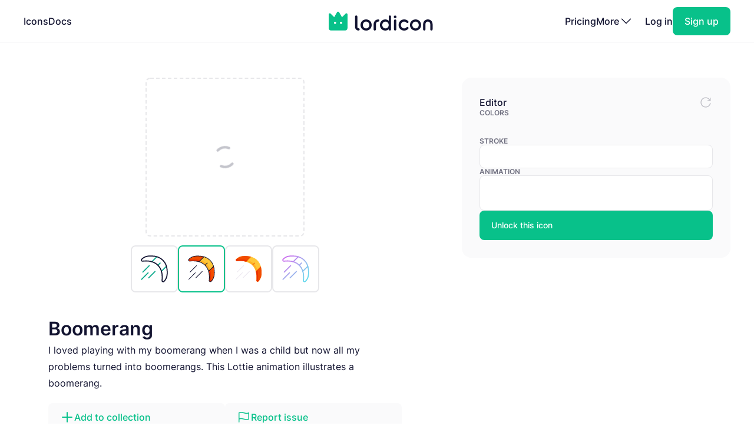

--- FILE ---
content_type: text/html; charset=utf-8
request_url: https://lordicon.com/icons/wired/lineal/1974-boomerang
body_size: 4581
content:
<!DOCTYPE html>
<html lang="en">
    <head>
        <title>Boomerang - Lineal - Wired - Lordicon</title>
<meta name="description" content="I loved playing with my boomerang when I was a child but now all my problems turned into boomerangs. This Lottie animation illustrates a boomerang."/>


        <meta charset="utf-8"/>
<meta name="viewport" content="width=device-width, initial-scale=1"/>
        
    <link rel="preload" as="font" type="font/woff2" href="https://media.lordicon.com/assets/fonts/inter-400.YtgfLPRn.woff2" crossorigin="anonymous"/>
    <link rel="preload" as="font" type="font/woff2" href="https://media.lordicon.com/assets/fonts/inter-500.DfX5FI9E.woff2" crossorigin="anonymous"/>
    <link rel="preload" as="font" type="font/woff2" href="https://media.lordicon.com/assets/fonts/inter-600.BvOeHRLc.woff2" crossorigin="anonymous"/>
  
    <link  rel="modulepreload" as="script" href="https://media.lordicon.com/assets/js/main.BejImQBx.js"/>
    <link  rel="modulepreload" as="script" href="https://media.lordicon.com/assets/js/elements.Cw2qxY3c.js"/>
    <link  rel="modulepreload" as="script" href="https://media.lordicon.com/assets/js/player.GmmRkALI.js"/>

        <script>
    globalThis.SITE_CONFIG = {"production":true,"baseUrl":"https://lordicon.com","mediaUrl":"https://media.lordicon.com","googleAnalytics":"GTM-KFNXP86","facebookPixel":"1077071676252570","tiktok":"CRL7VFJC77U12TR80V00","lordiconStats":"https://stats.lordicon.com"};
    globalThis.SITE_BOOTSTRAP = {};
    globalThis.SITE_TESTING = false; 
</script>
        <link rel="apple-touch-icon" sizes="180x180" href="/media/assets/favicon/apple-touch-icon.png"/>
<link rel="icon" type="image/png" sizes="32x32" href="/media/assets/favicon/favicon-32x32.png"/>
<link rel="icon" type="image/png" sizes="16x16" href="/media/assets/favicon/favicon-16x16.png"/>
<link rel="manifest" href="/media/assets/favicon/site.webmanifest"/>
<link rel="mask-icon" href="/media/assets/favicon/safari-pinned-tab.svg" color="#08c18a"/>
<link rel="shortcut icon" href="/media/assets/favicon/favicon.ico"/>
<meta name="msapplication-TileColor" content="#08c18a"/>
<meta name="msapplication-config" content="/media/assets/favicon/browserconfig.xml"/>
<meta name="theme-color" content="#ffffff"/>
        <meta property="og:title" content="Boomerang - Lineal - Wired - Lordicon"/>
<meta property="og:type" content="website"/>
<meta property="og:url" content="https://lordicon.com/icons/wired/lineal/1974-boomerang"/>

    <meta property="og:image" content=""/>
    
<meta property="og:image:width" content="1200"/>
<meta property="og:image:height" content="630"/>

<meta property="twitter:card" content="summary_large_image"/>
<meta property="twitter:url" content="https://lordicon.com/icons/wired/lineal/1974-boomerang"/>
<meta property="twitter:title" content="Boomerang - Lineal - Wired - Lordicon"/>
<meta property="twitter:description" content="I loved playing with my boomerang when I was a child but now all my problems turned into boomerangs. This Lottie animation illustrates a boomerang."/>

    <meta property="twitter:image" content=""/>

        <link rel="stylesheet" href="https://media.lordicon.com/assets/css/main.DsiKmhpe.css"/>


    <link rel="stylesheet" href="https://media.lordicon.com/assets/css/page-icons-single.Vy-qcgg5.css"/>


    </head>
    <body class="default">
        
    
        <header>
    <nav>
        <ul>
            <li class="mobile">
                <a data-tab="mobile" class="mobile" href="#">
                    <lord-icon loading="interaction" src="https://media.lordicon.com/assets/icons/main/mobile-menu.json" target="a" class="current-color">
                        <img alt="" src="https://media.lordicon.com/assets/icons/main/mobile-menu.svg"/>
                    </lord-icon>
                </a>
            </li>
            
                <li>
                    <a href="/icons"  >Icons</a>
                </li>
            
                <li>
                    <a href="/docs"  >Docs</a>
                </li>
            
            <li class="logo">
                <a href="/">
                    <lord-icon loading="interaction" trigger="hover" src="https://media.lordicon.com/assets/icons/main/lordicon.json" target="a">
                        <img alt="Lordicon" src="https://media.lordicon.com/assets/icons/main/lordicon.svg"/>
                    </lord-icon>
                </a>
            </li>
            <li class="logo mobile">
                <a href="/">
                    <img alt="Lordicon" src="https://media.lordicon.com/assets/pictures/lordicon-mobile.svg"/>
                </a>
            </li>
            
                <li>
                    <a href="/pricing"  >Pricing</a>
                </li>
            
            


    <li>
        <a data-tab="more" class="more" href="#">
            <span>More</span>
            <lord-icon loading="interaction" src="https://media.lordicon.com/assets/icons/main/arrow-down.json" trigger="hover" target="a" class="current-color">
                <img alt="" src="https://media.lordicon.com/assets/icons/main/arrow-down.svg"/>
            </lord-icon>
        </a>
    </li>
    <li class="actions-alt">
        <a href="/login" rel="noreferrer">Log in</a>
        <a href="/register" rel="noreferrer" class="register">
            <span>Sign up</span>
        </a>
    </li>

        </ul>
    </nav>
</header>
    
    <main>
        
    <div class="container">
        
    <div class="editor" data-src="https://media.lordicon.com/icons/wired/lineal/1974-boomerang.li" data-id="50737" data-index="1974" data-name="boomerang" data-title="Boomerang" data-premium="true" data-family="wired" data-style="lineal" data-trigger="">
        <div class="cols">
            <div class="main">
                <div class="preview">
                    <div class="icon">
                        <lord-icon trigger="sequence" class="main-preview">
                            <img alt="Loading" class="loading" src="https://media.lordicon.com/assets/pictures/loading.svg"/>
                        </lord-icon>
                      
                        <img id="dynamic-image" alt=""/>
                       
                        <li-switch id="theme-switch" class="theme small"></li-switch>
                        <div class="controls">
                            <li-pictogram id="play" icon="pause"></li-pictogram>
                            <li-slider id="progress" fill></li-slider>
                        </div>
                    </div>
                </div>
              
                
                    <div class="styles">
                        
                            <a href="/icons/wired/outline/1974-boomerang" >
                                
                                    <img alt="Boomerang, Animated Icon, Outline" src="https://media.lordicon.com/icons/wired/outline/1974-boomerang.svg"/>
                                
                            </a>
                        
                            <a href="/icons/wired/lineal/1974-boomerang"  class="active" >
                                
                                    <img alt="Boomerang, Animated Icon, Lineal" src="https://media.lordicon.com/icons/wired/lineal/1974-boomerang.svg"/>
                                
                            </a>
                        
                            <a href="/icons/wired/flat/1974-boomerang" >
                                
                                    <img alt="Boomerang, Animated Icon, Flat" src="https://media.lordicon.com/icons/wired/flat/1974-boomerang.svg"/>
                                
                            </a>
                        
                            <a href="/icons/wired/gradient/1974-boomerang" >
                                
                                    <img alt="Boomerang, Animated Icon, Gradient" src="https://media.lordicon.com/icons/wired/gradient/1974-boomerang.svg"/>
                                
                            </a>
                        
                    </div>
                
                <div class="description">
                    
    
    

    <div  class="header header--h2 header--h1">
        

        <h1 class="header__first">Boomerang</h1>
    </div>

                    <p>I loved playing with my boomerang when I was a child but now all my problems turned into boomerangs. This Lottie animation illustrates a boomerang.</p>
                </div>
                <div class="buttons">
                    
    
    
    
    
    

    

    

    <a   class="button button--small button--secondary" href="#"   id="icon-add-to-project" >
        
            
    
    
    
    
    
    
    
    
    
    
  
    
                
    

    <lord-icon
        src="https://media.lordicon.com/assets/icons/editor/plus.json"
        
            trigger="hover" 
        
        
            loading="interaction" 
        
        
            target="a"
        
        
        class="icon icon--xs current-color"
    >
        
            <img loading="lazy" alt="" src="https://media.lordicon.com/assets/icons/editor/plus.svg" class="icon__preview icon__preview--primary"/>
        
    </lord-icon>


            <span class="button__title">Add to collection</span>
        
    </a>

                    
    
    
    
    
    

    

    

    <a   class="button button--small button--secondary" href="#"   id="icon-report" >
        
            
    
    
    
    
    
    
    
    
    
    
  
    
                
    

    <lord-icon
        src="https://media.lordicon.com/assets/icons/editor/flag.json"
        
            trigger="hover" 
        
        
            loading="interaction" 
        
        
            target="a"
        
        
        class="icon icon--xs current-color"
    >
        
            <img loading="lazy" alt="" src="https://media.lordicon.com/assets/icons/editor/flag.svg" class="icon__preview icon__preview--primary"/>
        
    </lord-icon>


            <span class="button__title">Report issue</span>
        
    </a>

                </div>
            </div>
            <div class="side">
                <div class="row">
                    <strong class="first">Editor</strong>
                    <div id="editor-reset" data-tooltip="Reset changes">
                        
    
    
    
    
    
    
    
    
    
    
  
    
                
    
        
        
    

    <lord-icon
        src="https://media.lordicon.com/assets/icons/editor/update.json"
        
            trigger="hover" 
        
        
            loading="interaction" 
        
        
        
        class="icon current-color"
    >
        
            <img loading="lazy" alt="" src="https://media.lordicon.com/assets/icons/editor/update.svg" class="icon__preview icon__preview--secondary"/>
        
    </lord-icon>

                    </div>
                </div>

                
                    <div>
                        <strong>Colors</strong>
                        <li-colors-list id="colors-list"></li-colors-list>
                    </div>
                
                
                    <div>
                        <strong>Stroke</strong>
                        <li-field-editor-switch id="stroke-switch"></li-field-editor-switch>
                    </div>
                
                
                    <div>
                        <strong>Animation</strong>
                        <li-field-editor-state-select id="state-select"></li-field-editor-state-select>
                    </div>
                

                
                    <li-fancy-button src="https://media.lordicon.com/assets/animations/unlock-pro.json">Unlock this icon</li-fancy-button>
                
            </div>
        </div>
    </div>

        

    <section class="editor-previews">
        
    
    

    <div  class="header header--h2 header--h2">
        

        <h2 class="header__first">Sample usage</h2>
    </div>

        
            <div class="wired">
                <div class="a editor-previews__center">
                    <div class="editor-previews__panel">
                        <div>
                            <lord-icon loading="interaction" trigger="hover" target="div.editor-previews__panel" class="editor-preview border">
                                <img alt="Boomerang, Animated Icon, Lineal" loading="lazy" src="https://media.lordicon.com/icons/wired/lineal/1974-boomerang.svg"/>
                            </lord-icon>
                        </div>
                        <div>
                            <div class="editor-previews__lines">
                                <div class="editor-previews__line editor-previews__line--l1"></div>
                                <div class="editor-previews__line editor-previews__line--l4"></div>
                                <div class="editor-previews__line editor-previews__line--l3"></div>
                            </div>
                        </div>
                    </div>
                </div>
                <div class="b">
                    <div class="editor-previews__article">
                        <div class="body">
                            <div>
                                <div class="editor-previews__lines">
                                    <div class="editor-previews__line editor-previews__line--l1"></div>
                                    <div class="editor-previews__line editor-previews__line--l3"></div>
                                    <div class="editor-previews__line editor-previews__line--l3"></div>
                                    <div class="editor-previews__line editor-previews__line--l2"></div>
                                    <div class="editor-previews__line editor-previews__line--l2"></div>
                                </div>
                            </div>
                            <lord-icon loading="interaction" trigger="hover" target="div" class="editor-preview border">
                                <img alt="Boomerang, Animated Icon, Lineal" loading="lazy" src="https://media.lordicon.com/icons/wired/lineal/1974-boomerang.gif"/>
                            </lord-icon>
                        </div>
                    </div>
                </div>
                <div class="c">
                    <div class="editor-previews__row editor-previews__row--single">
                        <div>
                            <lord-icon loading="interaction" trigger="hover" target="div" class="border editor-preview">
                                <img alt="Boomerang, Animated Icon, Lineal" loading="lazy" src="https://media.lordicon.com/icons/wired/lineal/1974-boomerang.svg"/>
                            </lord-icon>
                            <div>
                                <div class="editor-previews__lines">
                                    <div class="editor-previews__line editor-previews__line--l2"></div>
                                    <div class="editor-previews__line editor-previews__line--l3"></div>
                                    <div class="editor-previews__line editor-previews__line--l3"></div>
                                    <div class="editor-previews__line editor-previews__line--l1"></div>
                                </div>
                            </div>
                        </div>
                    </div>
                </div>
            </div>
        
        
    </section>


        
    
        <section class="editor-similar-icons" id="similar-icons-container">
            
    
    

    <div  class="header header--h2 header--h2">
        

        <h2 class="header__first">Similar icons</h2>
    </div>

            <div class="icons">
                
                    <li-tile data-id="46450" data-url="/icons/wired/lineal/1521-bow-arrow-toy"   premium="true"  src="https://media.lordicon.com/icons/wired/lineal/1521-bow-arrow-toy.li" states="2" caption="Toy Bow">
                        <img alt="Toy Bow, Animated Icon, Lineal" loading="lazy" src="https://media.lordicon.com/icons/wired/lineal/1521-bow-arrow-toy.svg"/>
                        <span>Toy Bow</span>
                    </li-tile>
                
                    <li-tile data-id="46341" data-url="/icons/wired/lineal/134-target"   src="https://media.lordicon.com/icons/wired/lineal/134-target.li" states="3" caption="Target">
                        <img alt="Target, Animated Icon, Lineal" loading="lazy" src="https://media.lordicon.com/icons/wired/lineal/134-target.svg"/>
                        <span>Target</span>
                    </li-tile>
                
                    <li-tile data-id="51001" data-url="/icons/wired/lineal/143-paperplane-send"   premium="true"  src="https://media.lordicon.com/icons/wired/lineal/143-paperplane-send.li" states="4" caption="Paperplane">
                        <img alt="Paperplane, Animated Icon, Lineal" loading="lazy" src="https://media.lordicon.com/icons/wired/lineal/143-paperplane-send.svg"/>
                        <span>Paperplane</span>
                    </li-tile>
                
                    <li-tile data-id="51202" data-url="/icons/wired/lineal/458-goal-target"   premium="true"  src="https://media.lordicon.com/icons/wired/lineal/458-goal-target.li" states="2" caption="Target">
                        <img alt="Target, Animated Icon, Lineal" loading="lazy" src="https://media.lordicon.com/icons/wired/lineal/458-goal-target.svg"/>
                        <span>Target</span>
                    </li-tile>
                
                    <li-tile data-id="51239" data-url="/icons/wired/lineal/507-bathroom-shower-bath"   premium="true"  src="https://media.lordicon.com/icons/wired/lineal/507-bathroom-shower-bath.li" states="3" caption="Shower">
                        <img alt="Shower, Animated Icon, Lineal" loading="lazy" src="https://media.lordicon.com/icons/wired/lineal/507-bathroom-shower-bath.svg"/>
                        <span>Shower</span>
                    </li-tile>
                
                    <li-tile data-id="38634" data-url="/icons/wired/lineal/770-crayons-pastels"   premium="true"  src="https://media.lordicon.com/icons/wired/lineal/770-crayons-pastels.li" states="2" caption="Crayons">
                        <img alt="Crayons, Animated Icon, Lineal" loading="lazy" src="https://media.lordicon.com/icons/wired/lineal/770-crayons-pastels.svg"/>
                        <span>Crayons</span>
                    </li-tile>
                
                    <li-tile data-id="51582" data-url="/icons/wired/lineal/1115-ring-toss"   premium="true"  src="https://media.lordicon.com/icons/wired/lineal/1115-ring-toss.li" states="2" caption="Ring Toss">
                        <img alt="Ring Toss, Animated Icon, Lineal" loading="lazy" src="https://media.lordicon.com/icons/wired/lineal/1115-ring-toss.svg"/>
                        <span>Ring Toss</span>
                    </li-tile>
                
                    <li-tile data-id="39398" data-url="/icons/wired/lineal/1118-balloon-dog"   premium="true"  src="https://media.lordicon.com/icons/wired/lineal/1118-balloon-dog.li" states="2" caption="Balloon Dog">
                        <img alt="Balloon Dog, Animated Icon, Lineal" loading="lazy" src="https://media.lordicon.com/icons/wired/lineal/1118-balloon-dog.svg"/>
                        <span>Balloon Dog</span>
                    </li-tile>
                
                    <li-tile data-id="50680" data-url="/icons/wired/lineal/1460-assault-rifle"   premium="true"  src="https://media.lordicon.com/icons/wired/lineal/1460-assault-rifle.li" states="2" caption="Rifle">
                        <img alt="Rifle, Animated Icon, Lineal" loading="lazy" src="https://media.lordicon.com/icons/wired/lineal/1460-assault-rifle.svg"/>
                        <span>Rifle</span>
                    </li-tile>
                
                    <li-tile data-id="50683" data-url="/icons/wired/lineal/1462-hand-gun"   premium="true"  src="https://media.lordicon.com/icons/wired/lineal/1462-hand-gun.li" states="2" caption="Handgun">
                        <img alt="Handgun, Animated Icon, Lineal" loading="lazy" src="https://media.lordicon.com/icons/wired/lineal/1462-hand-gun.svg"/>
                        <span>Handgun</span>
                    </li-tile>
                
                    <li-tile data-id="50686" data-url="/icons/wired/lineal/1465-sniper-rifle"   premium="true"  src="https://media.lordicon.com/icons/wired/lineal/1465-sniper-rifle.li" states="2" caption="Sniper Rifle">
                        <img alt="Sniper Rifle, Animated Icon, Lineal" loading="lazy" src="https://media.lordicon.com/icons/wired/lineal/1465-sniper-rifle.svg"/>
                        <span>Sniper Rifle</span>
                    </li-tile>
                
                    <li-tile data-id="46440" data-url="/icons/wired/lineal/1507-baby-bed-crib"   premium="true"  src="https://media.lordicon.com/icons/wired/lineal/1507-baby-bed-crib.li" states="2" caption="Baby Bed Crib">
                        <img alt="Baby Bed Crib, Animated Icon, Lineal" loading="lazy" src="https://media.lordicon.com/icons/wired/lineal/1507-baby-bed-crib.svg"/>
                        <span>Baby Bed Crib</span>
                    </li-tile>
                
                    <li-tile data-id="39688" data-url="/icons/wired/lineal/1515-slingshot"   premium="true"  src="https://media.lordicon.com/icons/wired/lineal/1515-slingshot.li" states="2" caption="Slingshot">
                        <img alt="Slingshot, Animated Icon, Lineal" loading="lazy" src="https://media.lordicon.com/icons/wired/lineal/1515-slingshot.svg"/>
                        <span>Slingshot</span>
                    </li-tile>
                
                    <li-tile data-id="46449" data-url="/icons/wired/lineal/1520-kite"   premium="true"  src="https://media.lordicon.com/icons/wired/lineal/1520-kite.li" states="2" caption="Kite">
                        <img alt="Kite, Animated Icon, Lineal" loading="lazy" src="https://media.lordicon.com/icons/wired/lineal/1520-kite.svg"/>
                        <span>Kite</span>
                    </li-tile>
                
                    <li-tile data-id="51913" data-url="/icons/wired/lineal/1523-party-balloons"   premium="true"  src="https://media.lordicon.com/icons/wired/lineal/1523-party-balloons.li" states="4" caption="Party Balloons">
                        <img alt="Party Balloons, Animated Icon, Lineal" loading="lazy" src="https://media.lordicon.com/icons/wired/lineal/1523-party-balloons.svg"/>
                        <span>Party Balloons</span>
                    </li-tile>
                
                    <li-tile data-id="46452" data-url="/icons/wired/lineal/1524-bricks-toy"   premium="true"  src="https://media.lordicon.com/icons/wired/lineal/1524-bricks-toy.li" states="2" caption="Bricks Toy">
                        <img alt="Bricks Toy, Animated Icon, Lineal" loading="lazy" src="https://media.lordicon.com/icons/wired/lineal/1524-bricks-toy.svg"/>
                        <span>Bricks Toy</span>
                    </li-tile>
                
                    <li-tile data-id="57369" data-url="/icons/wired/lineal/1525-spinner"   premium="true"  src="https://media.lordicon.com/icons/wired/lineal/1525-spinner.li" states="3" caption="Spinner">
                        <img alt="Spinner, Animated Icon, Lineal" loading="lazy" src="https://media.lordicon.com/icons/wired/lineal/1525-spinner.svg"/>
                        <span>Spinner</span>
                    </li-tile>
                
                    <li-tile data-id="46455" data-url="/icons/wired/lineal/1530-baby-doll"   premium="true"  src="https://media.lordicon.com/icons/wired/lineal/1530-baby-doll.li" states="2" caption="Baby Doll">
                        <img alt="Baby Doll, Animated Icon, Lineal" loading="lazy" src="https://media.lordicon.com/icons/wired/lineal/1530-baby-doll.svg"/>
                        <span>Baby Doll</span>
                    </li-tile>
                
            </div>
        </section>
    

    </div>

    </main>
    
        





<footer class="footer">
    <div class="container">
        <div class="footer__cols">
            <div class="footer__motto">
                <a href="/">
                    <lord-icon loading="interaction" trigger="hover" src="https://media.lordicon.com/assets/icons/main/lordicon.json" target="a">
                        <img alt="Lordicon" src="https://media.lordicon.com/assets/icons/main/lordicon.svg"/>
                    </lord-icon>
                </a>
                <p>Lordicon is an animated icon library with the 39,600+ premium and free animated icons, perfect for enhancing web, mobile, or content design projects. </p>
            </div>
            <div>
                
    <strong class="footer__title">Resources</strong>

    <ul>
        
            
        
            
                <li>
                    <a class="footer__link" href="/icons"  >Library</a>
                </li>
            
        
            
                <li>
                    <a class="footer__link" href="/nft"  >NFT</a>
                </li>
            
        
            
                <li>
                    <a class="footer__link" href="/request"  >Request new icon</a>
                </li>
            
        
            
                <li>
                    <a class="footer__link" href="/api-developers"  >API</a>
                </li>
            
        
            
                <li>
                    <a class="footer__link" href="/changelog"  >Changelog</a>
                </li>
            
        
            
                <li>
                    <a class="footer__link" href="https://status.lordicon.com/"  target="_blank"  >Status</a>
                </li>
            
        
    </ul>

            </div>
            <div>
                
    <strong class="footer__title">Docs</strong>

    <ul>
        
            
        
            
                <li>
                    <a class="footer__link" href="/docs/best-practices"  >Best practices</a>
                </li>
            
        
            
                <li>
                    <a class="footer__link" href="/docs/web"  >HTML/JS</a>
                </li>
            
        
            
                <li>
                    <a class="footer__link" href="/docs/react"  >React</a>
                </li>
            
        
            
                <li>
                    <a class="footer__link" href="/docs/wordpress"  >WordPress</a>
                </li>
            
        
            
                <li>
                    <a class="footer__link" href="/docs/webflow"  >Webflow</a>
                </li>
            
        
    </ul>

            </div>
            <div>
                
    <strong class="footer__title">Support</strong>

    <ul>
        
            
        
            
                <li>
                    <a class="footer__link" href="/docs/support"  >FAQ</a>
                </li>
            
        
            
                <li>
                    <a class="footer__link" href="/pricing"  >Pricing</a>
                </li>
            
        
            
                <li>
                    <a class="footer__link" href="/education"  >For education</a>
                </li>
            
        
            
                <li>
                    <a class="footer__link" href="/terms-of-service"  >Terms of Service</a>
                </li>
            
        
            
                <li>
                    <a class="footer__link" href="/licenses"  >Licenses</a>
                </li>
            
        
            
                <li>
                    <a class="footer__link" href="/privacy-policy"  >Privacy Policy</a>
                </li>
            
        
    </ul>

            </div>
            <div>
                
    <strong class="footer__title">Company</strong>

    <ul>
        
            
        
            
                <li>
                    <a class="footer__link" href="/contact"  >Contact</a>
                </li>
            
        
            
                <li>
                    <a class="footer__link" href="/about"  >About us</a>
                </li>
            
        
            
                <li>
                    <a class="footer__link" href="/charity"  >10% impact</a>
                </li>
            
        
            
                <li>
                    <a class="footer__link" href="/press-kit"  target="_blank"  >Press kit</a>
                </li>
            
        
            
                <li>
                    <a class="footer__link" href="/blog"  >Blog</a>
                </li>
            
        
    </ul>

            </div>
        </div>

        <div class="footer__last">
            <div class="footer__row">
                <ul class="footer__social">
                    
    <li class="footer__social-item">
        <a target="_blank" rel="nofollow" href="https://www.instagram.com/lord_icon">
            
    
    
    
    
    
    
    
    
    
    
  
    
                
    
        
        
    

    <lord-icon
        src="https://media.lordicon.com/assets/icons/brands/instagram.json"
        
            trigger="hover" 
        
        
            loading="interaction" 
        
        
            target="a"
        
        
        class="icon current-color"
    >
        
            <img loading="lazy" alt="" src="https://media.lordicon.com/assets/icons/brands/instagram.svg" class="icon__preview"/>
        
    </lord-icon>

        </a>
    </li>

                    
    <li class="footer__social-item">
        <a target="_blank" rel="nofollow" href="https://www.youtube.com/channel/UC5g5HphGVQKR4ktRWkE3L0Q">
            
    
    
    
    
    
    
    
    
    
    
  
    
                
    
        
        
    

    <lord-icon
        src="https://media.lordicon.com/assets/icons/brands/youtube.json"
        
            trigger="hover" 
        
        
            loading="interaction" 
        
        
            target="a"
        
        
        class="icon current-color"
    >
        
            <img loading="lazy" alt="" src="https://media.lordicon.com/assets/icons/brands/youtube.svg" class="icon__preview"/>
        
    </lord-icon>

        </a>
    </li>

                    
    <li class="footer__social-item">
        <a target="_blank" rel="nofollow" href="https://www.tiktok.com/@get_lordicon">
            
    
    
    
    
    
    
    
    
    
    
  
    
                
    
        
        
    

    <lord-icon
        src="https://media.lordicon.com/assets/icons/brands/tiktok.json"
        
            trigger="hover" 
        
        
            loading="interaction" 
        
        
            target="a"
        
        
        class="icon current-color"
    >
        
            <img loading="lazy" alt="" src="https://media.lordicon.com/assets/icons/brands/tiktok.svg" class="icon__preview"/>
        
    </lord-icon>

        </a>
    </li>

                    
    <li class="footer__social-item">
        <a target="_blank" rel="nofollow" href="https://dribbble.com/wilusz">
            
    
    
    
    
    
    
    
    
    
    
  
    
                
    
        
        
    

    <lord-icon
        src="https://media.lordicon.com/assets/icons/brands/dribbble.json"
        
            trigger="hover" 
        
        
            loading="interaction" 
        
        
            target="a"
        
        
        class="icon current-color"
    >
        
            <img loading="lazy" alt="" src="https://media.lordicon.com/assets/icons/brands/dribbble.svg" class="icon__preview"/>
        
    </lord-icon>

        </a>
    </li>

                    
    <li class="footer__social-item">
        <a target="_blank" rel="nofollow" href="https://discord.com/invite/2SU6AutGxX">
            
    
    
    
    
    
    
    
    
    
    
  
    
                
    
        
        
    

    <lord-icon
        src="https://media.lordicon.com/assets/icons/brands/discord.json"
        
            trigger="hover" 
        
        
            loading="interaction" 
        
        
            target="a"
        
        
        class="icon current-color"
    >
        
            <img loading="lazy" alt="" src="https://media.lordicon.com/assets/icons/brands/discord.svg" class="icon__preview"/>
        
    </lord-icon>

        </a>
    </li>

                    
    <li class="footer__social-item">
        <a target="_blank" rel="nofollow" href="https://x.com/get_lordicon">
            
    
    
    
    
    
    
    
    
    
    
  
    
                
    
        
        
    

    <lord-icon
        src="https://media.lordicon.com/assets/icons/brands/x.json"
        
            trigger="hover" 
        
        
            loading="interaction" 
        
        
            target="a"
        
        
        class="icon current-color"
    >
        
            <img loading="lazy" alt="" src="https://media.lordicon.com/assets/icons/brands/x.svg" class="icon__preview"/>
        
    </lord-icon>

        </a>
    </li>

                </ul>
            </div>

            <div class="footer__row">
                <p>
                    <span>© 2018 - 2026</span>
                    <span>All&nbsp;Rights&nbsp;Reserved | Lordicon&nbsp;Sp.&nbsp;z&nbsp;o.o&nbsp;(Ltd) | Made&nbsp;in&nbsp;Poland</span>
                </p>
            </div>
        </div>
    </div>
</footer>
    

        




    
        
    



    <script type="module" src="https://media.lordicon.com/assets/js/main.BejImQBx.js" data-resource="page:icons-single"></script>

    </body>
</html>

--- FILE ---
content_type: image/svg+xml; charset=utf-8
request_url: https://media.lordicon.com/icons/wired/lineal/143-paperplane-send.svg
body_size: 1019
content:
<svg xmlns="http://www.w3.org/2000/svg" width="430" height="430" style="width:100%;height:100%;transform:translate3d(0,0,0);content-visibility:visible" viewBox="0 0 430 430"><defs><mask id="x" mask-type="alpha"><use xmlns:ns1="http://www.w3.org/1999/xlink" ns1:href="#a"/></mask><mask id="v" mask-type="alpha"><use xmlns:ns2="http://www.w3.org/1999/xlink" ns2:href="#b"/></mask><mask id="u" mask-type="alpha"><use xmlns:ns3="http://www.w3.org/1999/xlink" ns3:href="#c"/></mask><mask id="s" mask-type="alpha"><g filter="url(#d)"><path fill="#fff" d="M0 0h430v430H0z" opacity="0"/><use xmlns:ns4="http://www.w3.org/1999/xlink" ns4:href="#e"/></g></mask><mask id="q" mask-type="alpha"><g filter="url(#f)"><path fill="#fff" d="M0 0h430v430H0z" opacity="0"/><use xmlns:ns5="http://www.w3.org/1999/xlink" ns5:href="#g"/></g></mask><mask id="p" mask-type="alpha"><g filter="url(#h)"><path fill="#fff" d="M0 0h430v430H0z" opacity="0"/><use xmlns:ns6="http://www.w3.org/1999/xlink" ns6:href="#i"/></g></mask><mask id="o" mask-type="alpha"><g filter="url(#j)"><path fill="#fff" d="M0 0h430v430H0z" opacity="0"/><use xmlns:ns7="http://www.w3.org/1999/xlink" ns7:href="#k"/></g></mask><clipPath id="l"><path d="M0 0h430v430H0z"/></clipPath><clipPath id="w"><path d="M0 0h430v430H0z"/></clipPath><clipPath id="t"><path d="M0 0h430v430H0z"/></clipPath><clipPath id="n"><path d="M0 0h430v430H0z"/></clipPath><clipPath id="r"><path d="M0 0h430v430H0z"/></clipPath><clipPath id="m"><path d="M0 0h430v430H0z"/></clipPath><filter id="d" width="100%" height="100%" x="0%" y="0%" filterUnits="objectBoundingBox"><feComponentTransfer in="SourceGraphic"><feFuncA tableValues="1.0 0.0" type="table"/></feComponentTransfer></filter><filter id="f" width="100%" height="100%" x="0%" y="0%" filterUnits="objectBoundingBox"><feComponentTransfer in="SourceGraphic"><feFuncA tableValues="1.0 0.0" type="table"/></feComponentTransfer></filter><filter id="h" width="100%" height="100%" x="0%" y="0%" filterUnits="objectBoundingBox"><feComponentTransfer in="SourceGraphic"><feFuncA tableValues="1.0 0.0" type="table"/></feComponentTransfer></filter><filter id="j" width="100%" height="100%" x="0%" y="0%" filterUnits="objectBoundingBox"><feComponentTransfer in="SourceGraphic"><feFuncA tableValues="1.0 0.0" type="table"/></feComponentTransfer></filter><g id="a" style="display:none"><path/><path/></g><g id="b" style="display:none"><path fill-opacity="0" stroke-linecap="round" stroke-linejoin="round" class="primary"/><path/><path fill-opacity="0" stroke-linecap="round" stroke-linejoin="round" class="primary"/><path/></g><g id="c" style="display:block"><path fill-opacity="0" stroke="#4BB3FD" stroke-linecap="round" stroke-linejoin="round" stroke-width="3.9" d="M373.562 56.965 56.63 191.663l135.263 46.972 45.277 134.698L373.562 56.965z" class="primary"/><path fill="#4BB3FD" d="M373.562 56.965 56.63 191.663l135.263 46.972 45.277 134.698L373.562 56.965z"/><path fill-opacity="0" stroke="#4BB3FD" stroke-linecap="round" stroke-linejoin="round" stroke-width="3.9" d="M373.56 56.968 191.884 238.649" class="primary"/><path fill="#4BB3FD" d="M373.56 56.968 191.884 238.649"/></g><g id="i" style="display:none"><path class="secondary"/><path class="secondary" style="mix-blend-mode:multiply"/></g><path id="g" style="display:none"/><path id="e" style="display:none"/><path id="k" class="secondary" style="display:none"/></defs><g clip-path="url(#l)"><g clip-path="url(#m)" style="display:none"><g style="display:none"><path class="secondary"/><path fill="none" class="secondary"/><path fill="none" class="secondary"/></g><g style="mix-blend-mode:multiply;display:none"><path fill="none" class="secondary"/><path class="secondary"/><path fill="none" class="secondary"/></g><g fill="none" style="display:none"><path class="primary"/><path class="primary" style="mix-blend-mode:multiply"/><path class="primary"/><path class="primary" style="mix-blend-mode:multiply"/></g><g fill="none" style="display:none"><path class="tertiary"/><path class="tertiary" style="mix-blend-mode:multiply"/><path class="tertiary"/><path class="tertiary" style="mix-blend-mode:multiply"/></g><g fill="none" style="display:none"><path class="tertiary"/><path class="tertiary" style="mix-blend-mode:multiply"/><path class="tertiary"/><path class="tertiary" style="mix-blend-mode:multiply"/></g><g fill="none" style="display:none"><path class="primary"/><path class="primary"/></g><g fill="none" style="display:none"><path class="primary"/><path class="primary"/></g><g fill="none" style="display:none"><path class="primary"/><path class="primary"/></g></g><g clip-path="url(#n)" style="display:none"><path class="quinary" style="display:none"/><g mask="url(#o)" style="mix-blend-mode:multiply;display:none"><path class="quinary"/><path class="quinary" style="mix-blend-mode:multiply"/></g><path class="secondary" style="display:none"/><g mask="url(#p)" style="display:none"><path class="secondary"/><path class="secondary" style="mix-blend-mode:multiply"/></g><g mask="url(#q)" style="display:none"><g clip-path="url(#r)" mask="url(#s)" style="display:none"><path class="secondary"/><path fill="none" class="secondary"/><path fill="none" class="secondary"/><path class="secondary"/><path class="secondary" style="mix-blend-mode:multiply"/><path fill="none" class="secondary"/><path fill="none" class="secondary" style="mix-blend-mode:multiply"/><g fill="none"><path class="primary"/><path class="primary" style="mix-blend-mode:multiply"/></g><g fill="none"><path class="primary"/><path class="primary"/></g></g></g><path fill="none" class="primary" style="display:none"/><g fill="none" style="display:none"><path class="primary"/><path class="primary"/></g></g><g clip-path="url(#t)" style="display:block"><g style="display:block"><path fill="#3A3347" d="M236.35 172.58" class="quaternary"/><path fill="none" stroke="#121331" stroke-linecap="round" stroke-linejoin="round" stroke-width="7.02" d="M236.35 172.58" class="primary"/></g><g style="display:none"><path class="quaternary"/><path fill="none" class="primary"/></g><g style="display:block"><path fill="none" stroke="#4BB3FD" stroke-linecap="round" stroke-linejoin="round" stroke-width="3.9" d="M373.562 56.965 56.63 191.663l135.263 46.972 45.277 134.698L373.562 56.965z" class="secondary"/><path fill="#4BB3FD" d="M373.562 56.965 56.63 191.663l135.263 46.972 45.277 134.698L373.562 56.965z" class="secondary"/><path fill="none" stroke="#4BB3FD" stroke-linecap="round" stroke-linejoin="round" stroke-width="3.9" d="M373.56 56.968 191.884 238.649" class="secondary"/><path fill="#4BB3FD" d="M373.56 56.968 191.884 238.649" class="secondary"/></g><g mask="url(#u)" opacity=".5" style="mix-blend-mode:multiply;display:block"><path fill="#4BB3FD" d="M378.935 52.216-54.02 188.064l243.16 53.323 189.794-189.17zm0 0L189.132 241.401" class="secondary" opacity="1"/></g><path fill="none" stroke="#121331" stroke-linecap="round" stroke-linejoin="round" stroke-width="7.02" d="M373.562 56.965 56.63 191.663l135.263 46.972 45.277 134.698L373.562 56.965zm-.002.003L191.884 238.649" class="primary" style="display:block"/><g style="display:none"><path fill="none" class="secondary"/><path class="secondary"/><path fill="none" class="secondary"/><path class="secondary"/></g><g mask="url(#v)" style="mix-blend-mode:multiply;display:none"><path class="secondary"/><path class="secondary"/></g><g fill="none" style="display:none"><path class="primary"/><path class="primary"/></g><g style="display:none"><path class="secondary"/><path fill="none" class="primary"/></g><g style="display:none"><path class="quaternary"/><path fill="none" class="primary"/></g><path fill="none" class="primary" style="display:none"/></g><g clip-path="url(#w)" style="display:none"><g style="display:none"><path class="quaternary"/><path fill="none" class="primary"/></g><g style="display:none"><path class="secondary"/><path class="secondary"/></g><g mask="url(#x)" style="mix-blend-mode:multiply;display:none"><path class="secondary"/></g><g fill="none" style="display:none"><path class="primary"/><path class="primary"/></g><g style="display:none"><path class="secondary"/><path fill="none" class="primary"/></g><g style="display:none"><path class="quaternary"/><path fill="none" class="primary"/></g><path fill="none" class="primary" style="display:none"/></g></g></svg>

--- FILE ---
content_type: image/svg+xml; charset=utf-8
request_url: https://media.lordicon.com/icons/wired/lineal/1530-baby-doll.svg
body_size: 2381
content:
<svg xmlns="http://www.w3.org/2000/svg" width="430" height="430" style="width:100%;height:100%;transform:translate3d(0,0,0);content-visibility:visible" viewBox="0 0 430 430"><defs><filter id="a" width="100%" height="100%" x="0%" y="0%" filterUnits="objectBoundingBox"><feComponentTransfer in="SourceGraphic"><feFuncA tableValues="1.0 0.0" type="table"/></feComponentTransfer></filter><filter id="c" width="100%" height="100%" x="0%" y="0%" filterUnits="objectBoundingBox"><feComponentTransfer in="SourceGraphic"><feFuncA tableValues="1.0 0.0" type="table"/></feComponentTransfer></filter><filter id="e" width="100%" height="100%" x="0%" y="0%" filterUnits="objectBoundingBox"><feComponentTransfer in="SourceGraphic"><feFuncA tableValues="1.0 0.0" type="table"/></feComponentTransfer></filter><filter id="g" width="100%" height="100%" x="0%" y="0%" filterUnits="objectBoundingBox"><feComponentTransfer in="SourceGraphic"><feFuncA tableValues="1.0 0.0" type="table"/></feComponentTransfer></filter><filter id="i" width="100%" height="100%" x="0%" y="0%" filterUnits="objectBoundingBox"><feComponentTransfer in="SourceGraphic"><feFuncA tableValues="1.0 0.0" type="table"/></feComponentTransfer></filter><filter id="k" width="100%" height="100%" x="0%" y="0%" filterUnits="objectBoundingBox"><feComponentTransfer in="SourceGraphic"><feFuncA tableValues="1.0 0.0" type="table"/></feComponentTransfer></filter><filter id="m" width="100%" height="100%" x="0%" y="0%" filterUnits="objectBoundingBox"><feComponentTransfer in="SourceGraphic"><feFuncA tableValues="1.0 0.0" type="table"/></feComponentTransfer></filter><filter id="o" width="100%" height="100%" x="0%" y="0%" filterUnits="objectBoundingBox"><feComponentTransfer in="SourceGraphic"><feFuncA tableValues="1.0 0.0" type="table"/></feComponentTransfer></filter><filter id="q" width="100%" height="100%" x="0%" y="0%" filterUnits="objectBoundingBox"><feComponentTransfer in="SourceGraphic"><feFuncA tableValues="1.0 0.0" type="table"/></feComponentTransfer></filter><filter id="s" width="100%" height="100%" x="0%" y="0%" filterUnits="objectBoundingBox"><feComponentTransfer in="SourceGraphic"><feFuncA tableValues="1.0 0.0" type="table"/></feComponentTransfer></filter><filter id="u" width="100%" height="100%" x="0%" y="0%" filterUnits="objectBoundingBox"><feComponentTransfer in="SourceGraphic"><feFuncA tableValues="1.0 0.0" type="table"/></feComponentTransfer></filter><filter id="w" width="100%" height="100%" x="0%" y="0%" filterUnits="objectBoundingBox"><feComponentTransfer in="SourceGraphic"><feFuncA tableValues="1.0 0.0" type="table"/></feComponentTransfer></filter><mask id="M" mask-type="alpha"><g filter="url(#a)"><path fill="#fff" d="M0 0h430v430H0z" opacity="0"/><use xmlns:ns1="http://www.w3.org/1999/xlink" ns1:href="#b"/></g></mask><mask id="L" mask-type="alpha"><g filter="url(#c)"><path fill="#fff" d="M0 0h430v430H0z" opacity="0"/><use xmlns:ns2="http://www.w3.org/1999/xlink" ns2:href="#d"/></g></mask><mask id="K" mask-type="alpha"><g filter="url(#e)"><path fill="#fff" d="M0 0h430v430H0z" opacity="0"/><use xmlns:ns3="http://www.w3.org/1999/xlink" ns3:href="#f"/></g></mask><mask id="J" mask-type="alpha"><g filter="url(#g)"><path fill="#fff" d="M0 0h430v430H0z" opacity="0"/><use xmlns:ns4="http://www.w3.org/1999/xlink" ns4:href="#h"/></g></mask><mask id="I" mask-type="alpha"><g filter="url(#i)"><path fill="#fff" d="M0 0h430v430H0z" opacity="0"/><use xmlns:ns5="http://www.w3.org/1999/xlink" ns5:href="#j"/></g></mask><mask id="G" mask-type="alpha"><g filter="url(#k)"><path fill="#fff" d="M0 0h430v430H0z" opacity="0"/><use xmlns:ns6="http://www.w3.org/1999/xlink" ns6:href="#l"/></g></mask><mask id="F" mask-type="alpha"><g filter="url(#m)"><path fill="#fff" d="M0 0h430v430H0z" opacity="0"/><use xmlns:ns7="http://www.w3.org/1999/xlink" ns7:href="#n"/></g></mask><mask id="E" mask-type="alpha"><g filter="url(#o)"><path fill="#fff" d="M0 0h430v430H0z" opacity="0"/><use xmlns:ns8="http://www.w3.org/1999/xlink" ns8:href="#p"/></g></mask><mask id="D" mask-type="alpha"><g filter="url(#q)"><path fill="#fff" d="M0 0h430v430H0z" opacity="0"/><use xmlns:ns9="http://www.w3.org/1999/xlink" ns9:href="#r"/></g></mask><mask id="C" mask-type="alpha"><g filter="url(#s)"><path fill="#fff" d="M0 0h430v430H0z" opacity="0"/><use xmlns:ns10="http://www.w3.org/1999/xlink" ns10:href="#t"/></g></mask><mask id="B" mask-type="alpha"><g filter="url(#u)"><path fill="#fff" d="M0 0h430v430H0z" opacity="0"/><use xmlns:ns11="http://www.w3.org/1999/xlink" ns11:href="#v"/></g></mask><mask id="A" mask-type="alpha"><g filter="url(#w)"><path fill="#fff" d="M0 0h430v430H0z" opacity="0"/><use xmlns:ns12="http://www.w3.org/1999/xlink" ns12:href="#x"/></g></mask><path id="b" style="display:none"/><path id="d" class="tertiary" style="display:none"/><path id="f" style="display:none"/><path id="h" style="display:none"/><path id="j" style="display:none"/><path id="l" fill="red" d="M-33.534-89.346-80.091 89.466H80.091L33.733-89.466" style="display:block" transform="translate(215 225.064)"/><path id="n" fill="red" d="M-33.534-89.346-80.091 89.466H80.091L33.733-89.466" style="display:block" transform="translate(215 225.064)"/><path id="p" fill="#B26836" d="m172.958 73.897-3.69-3.365c-9.812-8.943-25.007-8.249-33.95 1.552l-25.213 27.644a5.567 5.567 0 0 0 .358 7.88c12.46 11.364 31.768 10.485 43.143-1.975l17.833-19.548" class="tertiary" style="display:block"/><path id="t" fill="#F7C7BE" d="m181.982 302.032-22.625 78.089c-2.627 9.215 2.681 18.82 11.874 21.49a17.5 17.5 0 0 0 4.851.695c7.543 0 14.49-4.949 16.693-12.547l25.686-87.727" style="display:block"/><path id="v" fill="#F7C7BE" d="m270.518 297.032 22.625 83.089c2.627 9.215-2.681 18.82-11.874 21.49a17.5 17.5 0 0 1-4.851.695c-7.543 0-14.49-4.949-16.693-12.547l-25.686-92.727" style="display:block"/><clipPath id="y"><path d="M0 0h430v430H0z"/></clipPath><clipPath id="H"><path d="M0 0h430v430H0z"/></clipPath><clipPath id="z"><path d="M0 0h430v430H0z"/></clipPath><g id="r" style="display:block"><path fill="#F089A6" d="M200.466 122.218c-13.514 51.903-41.829 159.24-48.92 186.11C149.25 315 156 314.53 156 314.53h149.25s5.5.471 2.817-7.861c-7.426-28.84-33.424-129.778-46.584-180.571"/><path fill="#FDC539" d="m230 194.358 10.445 21.164 23.355 3.393-16.9 16.474 3.99 23.261L230 247.668l-20.89 10.982 3.99-23.261-16.9-16.474 23.355-3.393z"/></g><g id="x" fill="#F7C7BE" style="display:block"><path d="M194.5 133.25s-33.251-5.999-44.536 39.061c.535-.56.036-.561-.07.632l-17.07 78.109c-3.953 18.088 22.938 24.853 27.772 6.98q.207-.767.403-1.569l21.057-80.765"/><path d="M194.5 133.25s-33.251-5.999-44.536 39.061c.535-.56.036-.561-.07.632l-17.07 78.109c-3.953 18.088 22.938 24.853 27.772 6.98q.207-.767.403-1.569l21.057-80.765"/></g></defs><g clip-path="url(#y)"><g clip-path="url(#z)" style="display:block"><g fill="#F9C9C0" style="display:block"><path d="M240.791 130.003c.617.072 12.853 2.531 13.458 2.628 19.48 3.125 32.359 19.137 36.857 40.312l17.07 78.109c3.953 18.088-22.938 24.853-27.772 6.98a64 64 0 0 1-.403-1.569l-21.012-80.765" class="secondary"/><path d="M240.791 130.003c.617.072 12.853 2.531 13.458 2.628 19.48 3.125 32.359 19.137 36.857 40.312l17.07 78.109c3.953 18.088-22.938 24.853-27.772 6.98a64 64 0 0 1-.403-1.569l-21.012-80.765" class="secondary"/></g><g fill="#F9C9C0" style="display:block"><path d="M183.5 133.25s-33.001-7.499-44.536 39.061c.535-.56 4.347-20.165-.07.632l-17.07 78.109c-3.953 18.088 22.938 24.853 27.772 6.98q.207-.767.403-1.569l21.057-80.765" class="secondary"/><path d="M183.5 133.25s-33.001-7.499-44.536 39.061c.535-.56 4.347-20.165-.07.632l-17.07 78.109c-3.953 18.088 22.938 24.853 27.772 6.98q.207-.767.403-1.569l21.057-80.765" class="secondary"/></g><g fill="#F9C9C0" mask="url(#A)" opacity=".5" style="mix-blend-mode:multiply;display:block"><path d="M183.5 133.25s-33.251-5.999-44.536 39.061c.535-.56.036-.561-.07.632l-17.07 78.109c-3.953 18.088 22.938 24.853 27.772 6.98q.207-.767.403-1.569l21.057-80.765" class="secondary"/><path d="M183.5 133.25s-33.251-5.999-44.536 39.061c.535-.56.036-.561-.07.632l-17.07 78.109c-3.953 18.088 22.938 24.853 27.772 6.98q.207-.767.403-1.569l21.057-80.765" class="secondary" opacity="1"/></g><path fill="#F9C9C0" d="m258.018 297.032 22.625 83.089c2.627 9.215-2.681 18.82-11.874 21.49a17.5 17.5 0 0 1-4.851.695c-7.543 0-14.49-4.949-16.693-12.547l-25.686-92.727" class="secondary" style="display:block"/><g mask="url(#B)" opacity=".5" style="mix-blend-mode:multiply;display:block"><path fill="#F9C9C0" d="m258.018 297.032 22.625 83.089c2.627 9.215-2.681 18.82-11.874 21.49a17.5 17.5 0 0 1-4.851.695c-7.543 0-14.49-4.949-16.693-12.547l-25.686-92.727" class="secondary"/></g><path fill="#F9C9C0" d="m171.982 302.032-22.625 78.089c-2.627 9.215 2.681 18.82 11.874 21.49a17.5 17.5 0 0 0 4.851.695c7.543 0 14.49-4.949 16.693-12.547l25.686-87.727" class="secondary" style="display:block"/><g mask="url(#C)" opacity=".5" style="mix-blend-mode:multiply;display:block"><path fill="#F9C9C0" d="m171.982 302.032-22.625 78.089c-2.627 9.215 2.681 18.82 11.874 21.49a17.5 17.5 0 0 0 4.851.695c7.543 0 14.49-4.949 16.693-12.547l25.686-87.727" class="secondary"/></g><path fill="none" stroke="#121331" stroke-linecap="round" stroke-linejoin="round" stroke-width="7" d="m4.591-61.637 22.625 83.089c2.627 9.215-2.681 18.82-11.874 21.49a17.5 17.5 0 0 1-4.851.695c-7.543 0-14.49-4.949-16.693-12.547l-25.686-92.727" class="primary" style="display:block" transform="translate(253.427 358.669)"/><path fill="none" stroke="#121331" stroke-linecap="round" stroke-linejoin="round" stroke-width="7" d="m-4.591-56.637-22.625 78.089c-2.627 9.215 2.681 18.82 11.874 21.49a17.5 17.5 0 0 0 4.851.695c7.543 0 14.49-4.949 16.693-12.547l25.686-87.727" class="primary" style="display:block" transform="translate(176.573 358.669)"/><g style="display:block"><path fill="#F28BA8" d="M185.466 122.218c-13.514 51.903-41.829 159.24-48.92 186.11C134.25 315 141 314.53 141 314.53h149.25s5.5.471 2.817-7.861c-7.426-28.84-33.424-129.778-46.584-180.571" class="quaternary"/><path fill="#FFC738" d="m215 194.358 10.445 21.164 23.355 3.393-16.9 16.474 3.99 23.261L215 247.668l-20.89 10.982 3.99-23.261-16.9-16.474 23.355-3.393z" class="quinary"/></g><g mask="url(#D)" opacity=".5" style="mix-blend-mode:multiply;display:block"><path fill="#F28BA8" d="M185.466 122.218c-13.514 51.903-41.829 159.24-48.92 186.11C134.25 315 141 314.53 141 314.53h149.25s5.5.471 2.817-7.861c-7.426-28.84-33.424-129.778-46.584-180.571" class="quaternary" opacity="1"/><path fill="#FFC738" d="m215 194.358 10.445 21.164 23.355 3.393-16.9 16.474 3.99 23.261L215 247.668l-20.89 10.982 3.99-23.261-16.9-16.474 23.355-3.393z" class="quinary" opacity="1"/></g><g style="display:block"><path fill="#F9C9C0" d="M271.744 87.705c0 32.869-25.402 59.514-56.736 59.514s-56.736-26.645-56.736-59.514 25.402-59.515 56.736-59.515 56.736 26.646 56.736 59.515" class="secondary"/><path fill="#F9C9C0" d="M4.442-67.96q-2.205.18-4.44.18c-31.33 0-56.73-26.65-56.73-59.52s25.4-59.51 56.73-59.51q2.235 0 4.44.18c-29.26 2.37-52.31 28.03-52.31 59.33s23.05 56.97 52.31 59.34" class="secondary" opacity=".5" style="mix-blend-mode:multiply" transform="translate(215 215)"/><path fill="#B26836" d="m271.095 78.69-32.632-.009a3 3 0 0 1-2.444-1.262l-11.88-16.713c-1.187-1.67-3.662-1.684-4.869-.029l-12.196 16.721a3 3 0 0 1-2.424 1.232h-45.725c.24-1.6.53-3.17.89-4.72 5.93-26.22 28.39-45.72 55.19-45.72 26.81 0 49.271 19.5 55.201 45.71.36 1.57.659 3.17.889 4.79" class="tertiary"/><path fill="#B26836" d="M4.389-186.6c-24.85 1.98-45.22 20.76-50.83 45.54-.36 1.55-.65 3.12-.89 4.72h-8.72c.24-1.6.53-3.17.89-4.72 5.93-26.22 28.39-45.72 55.19-45.72 1.47 0 2.92.06 4.36.18" class="tertiary" opacity=".5" style="mix-blend-mode:multiply" transform="translate(215 215)"/></g><path fill="#B26836" d="m159.809 73.907-3.69-3.365c-9.812-8.943-25.007-8.249-33.95 1.552L96.956 99.738a5.567 5.567 0 0 0 .358 7.88c12.46 11.364 31.768 10.485 43.143-1.975l17.833-19.548" class="tertiary" style="display:block"/><g mask="url(#E)" opacity=".5" style="mix-blend-mode:multiply;display:block"><path fill="#B26836" d="m159.809 73.907-3.69-3.365c-9.812-8.943-25.007-8.249-33.95 1.552L96.956 99.738a5.567 5.567 0 0 0 .358 7.88c12.46 11.364 31.768 10.485 43.143-1.975l17.833-19.548" class="tertiary"/></g><path fill="#B26836" d="m271.71 86.095 17.833 19.548c11.375 12.46 30.683 13.339 43.143 1.975a5.567 5.567 0 0 0 .358-7.88l-25.213-27.644c-8.943-9.801-24.138-10.495-33.95-1.552l-3.69 3.365" class="tertiary" style="display:block"/><g mask="url(#F)" style="display:block"><path fill="none" stroke="#121331" stroke-linecap="round" stroke-linejoin="round" stroke-width="7" d="M252.416 132.378c20.506 2.39 34.053 18.733 38.69 40.565l17.07 78.109c3.953 18.088-22.938 24.853-27.772 6.98a64 64 0 0 1-.403-1.569l-21.012-80.765" class="primary"/></g><g mask="url(#G)" style="display:block"><path fill="none" stroke="#121331" stroke-linecap="round" stroke-linejoin="round" stroke-width="7" d="M174.714 132.811c-18.901 3.519-31.403 19.335-35.82 40.132l-17.07 78.109c-3.953 18.088 22.938 24.853 27.772 6.98q.207-.767.403-1.569l21.057-80.765" class="primary"/></g><g fill="none" stroke="#121331" stroke-linecap="round" stroke-linejoin="round" stroke-width="7" style="display:block"><path d="m215 194.358 10.445 21.164 23.355 3.393-16.9 16.474 3.99 23.261L215 247.668l-20.89 10.982 3.99-23.261-16.9-16.474 23.355-3.393z" class="primary"/><path d="M181.466 135.718 134.909 314.53h160.182l-46.358-178.932" class="primary"/></g><g fill="none" stroke="#121331" stroke-linecap="round" stroke-linejoin="round" stroke-width="7" style="display:block"><path d="M271.736 87.709c0 32.869-25.402 59.514-56.736 59.514s-56.736-26.645-56.736-59.514S183.666 28.195 215 28.195s56.736 26.645 56.736 59.514" class="primary"/><path d="M158.922 78.628h47.244l15.553-21.317 15.194 21.365 34.179.017" class="primary"/></g><path fill="none" stroke="#121331" stroke-linecap="round" stroke-linejoin="round" stroke-width="7" d="m32.158-16.023-3.69-3.365c-9.812-8.943-25.007-8.249-33.95 1.552L-30.695 9.808a5.567 5.567 0 0 0 .358 7.88c12.46 11.364 31.768 10.485 43.143-1.975L30.639-3.835" class="primary" style="display:block" transform="translate(127.651 89.93)"/><path fill="none" stroke="#121331" stroke-linecap="round" stroke-linejoin="round" stroke-width="7" d="m-30.639-3.835 17.833 19.548c11.375 12.46 30.683 13.339 43.143 1.975a5.567 5.567 0 0 0 .358-7.88L5.482-17.836c-8.943-9.801-24.138-10.495-33.95-1.552l-3.69 3.365" class="primary" style="display:block" transform="translate(302.349 89.93)"/></g><g clip-path="url(#H)" style="display:none"><path class="secondary" style="display:none"/><g mask="url(#I)" style="mix-blend-mode:multiply;display:none"><path class="secondary"/></g><path fill="none" class="primary" style="display:none"/><path class="secondary" style="display:none"/><g mask="url(#J)" style="mix-blend-mode:multiply;display:none"><path class="secondary"/></g><path fill="none" class="primary" style="display:none"/><g style="display:none"><path class="secondary"/><path class="secondary"/><path fill="none" class="primary"/></g><path class="secondary" style="display:none"/><g mask="url(#K)" style="mix-blend-mode:multiply;display:none"><path class="secondary"/></g><path fill="none" class="primary" style="display:none"/><path class="quaternary" style="display:none"/><g mask="url(#L)" style="mix-blend-mode:multiply;display:none"><path class="quaternary"/></g><path class="quinary" style="display:none"/><g fill="none" style="display:none"><path class="primary"/><path class="primary"/></g><path class="tertiary" style="display:none"/><g mask="url(#M)" style="mix-blend-mode:multiply;display:none"><path class="tertiary"/></g><path fill="none" class="primary" style="display:none"/><g style="display:none"><path class="tertiary"/><path fill="none" class="primary"/></g><g style="display:none"><path class="secondary"/><path class="secondary" style="mix-blend-mode:multiply"/><path class="tertiary"/><path class="tertiary" style="mix-blend-mode:multiply"/></g><g fill="none" style="display:none"><path class="primary"/><path class="primary"/></g></g></g></svg>

--- FILE ---
content_type: image/svg+xml; charset=utf-8
request_url: https://media.lordicon.com/icons/wired/lineal/458-goal-target.svg
body_size: 673
content:
<svg xmlns="http://www.w3.org/2000/svg" width="430" height="430" style="width:100%;height:100%;transform:translate3d(0,0,0);content-visibility:visible" viewBox="0 0 430 430"><defs><clipPath id="a"><path d="M0 0h430v430H0z"/></clipPath><clipPath id="c"><path d="M0 0h430v430H0z"/></clipPath><clipPath id="b"><path d="M0 0h430v430H0z"/></clipPath></defs><g clip-path="url(#a)"><g clip-path="url(#b)" style="display:block"><path fill="#EBE6EF" d="M98.82-128.369a162 162 0 1 0 31.65 32.34" class="primary" style="display:block" transform="translate(215.78 214.279)"/><path fill="#EBE6EF" d="M0 116c64.065 0 116-51.935 116-116S64.065-116 0-116-116-64.065-116 0-64.065 116 0 116" class="primary" style="display:block" transform="translate(215.75 214.25)"/><path fill="#EBE6EF" d="M0 116c64.065 0 116-51.935 116-116S64.065-116 0-116-116-64.065-116 0-64.065 116 0 116" class="primary" style="mix-blend-mode:multiply;display:block" transform="translate(215.75 214.25)"/><path fill="#EBE6EF" d="M0 68c37.555 0 68-30.445 68-68S37.555-68 0-68-68-37.555-68 0s30.445 68 68 68" class="primary" style="display:block" transform="translate(215.75 214.25)"/><g style="display:block"><path fill="#F24C00" d="M201.169 192.429a26.25 26.25 0 1 1 29.184 43.644 26.25 26.25 0 0 1-29.184-43.644" class="quaternary"/><path fill="none" stroke="#121331" stroke-width="7" d="M201.169 192.429a26.25 26.25 0 1 1 29.184 43.644 26.25 26.25 0 0 1-29.184-43.644z" class="secondary"/></g><path fill="none" stroke="#121331" stroke-width="7" d="M0-183c-89.47 0-162 72.53-162 162S-89.47 141 0 141 162 68.47 162-21 89.47-183 0-183zm0 46c-64.065 0-116 51.935-116 116S-64.065 95 0 95 116 43.065 116-21 64.065-137 0-137zm0 48c-37.555 0-68 30.445-68 68s30.445 68 68 68 68-30.445 68-68S37.555-89 0-89z" class="secondary" style="display:block" transform="translate(216 235)"/><g style="display:none"><path fill="#2CA58D" d="m350.454 50.086-36.858 36.785 3.947 28.239 27.853 3.955 36.955-36.882-28.045-4.147zM217.978 214.858 318.4 114.462" class="tertiary"/><path fill="none" stroke="#121331" stroke-linecap="round" stroke-linejoin="round" stroke-width="7" d="m350.454 50.086-36.858 36.785 3.947 28.239 27.853 3.955 36.955-36.882-28.045-4.147zM217.978 214.858 318.4 114.462" class="secondary"/></g><g style="display:block"><path fill="#2CA58D" d="m350.432 50.068-36.853 36.79 3.951 28.238 27.853 3.951 36.95-36.886-28.046-4.143zm-132.454 164.79 100.409-100.41" class="tertiary"/><path fill="none" stroke="#121331" stroke-linecap="round" stroke-linejoin="round" stroke-width="7" d="m350.432 50.068-36.853 36.79 3.951 28.238 27.853 3.951 36.95-36.886-28.046-4.143zm-132.454 164.79 100.409-100.41" class="secondary"/></g></g><g clip-path="url(#c)" style="display:none"><path class="primary" style="display:none"/><path class="primary" style="display:none"/><path class="primary" style="mix-blend-mode:multiply;display:none"/><path class="primary" style="display:none"/><g style="display:none"><path class="quaternary"/><path fill="none" class="secondary"/></g><path fill="none" class="secondary" style="display:none"/><g style="display:none"><path class="tertiary"/><path fill="none" class="secondary"/></g></g></g></svg>

--- FILE ---
content_type: image/svg+xml; charset=utf-8
request_url: https://media.lordicon.com/icons/wired/lineal/770-crayons-pastels.svg
body_size: 2014
content:
<svg xmlns="http://www.w3.org/2000/svg" width="430" height="430" style="width:100%;height:100%;transform:translate3d(0,0,0);content-visibility:visible" viewBox="0 0 430 430"><defs><clipPath id="a"><path d="M0 0h430v430H0z"/></clipPath><clipPath id="d"><path d="M0 0h430v430H0z"/></clipPath><clipPath id="e"><path d="M0 0h430v430H0z"/></clipPath><clipPath id="b"><path d="M0 0h430v430H0z"/></clipPath><clipPath id="c"><path d="M0 0h430v430H0z"/></clipPath></defs><g clip-path="url(#a)"><g clip-path="url(#b)" style="display:block"><g clip-path="url(#c)" style="display:block" transform="translate(0 5)"><g style="display:block"><path fill="#F28BA8" d="m267.67 153.779-.31 180.438h49.535l.31-180.438zm43.33-27.52-18.56 5-18.56-5 9.8-47.82a2.994 2.994 0 0 1 2.94-2.4h11.66a3 3 0 0 1 2.94 2.4z" class="septenary"/><path fill="#3A3347" d="M317.24 129.27v29.52h-49.57v-29.52a3 3 0 0 1 3-3h43.57a3 3 0 0 1 3 3" class="quaternary"/><path fill="#F28BA8" d="m8.255-25.11-10.3 50.22h-6.21l9.8-47.83a2.994 2.994 0 0 1 2.94-2.39z" class="septenary" opacity=".5" style="mix-blend-mode:multiply" transform="translate(282.135 101.159)"/><path fill="#3A3347" d="M3.105-16.26v32.52h-6.21v-29.52a3 3 0 0 1 3-3z" class="quaternary" opacity=".5" style="mix-blend-mode:multiply" transform="translate(270.775 142.53)"/><path fill="#F28BA8" d="m3.105-19.625-.33 175.375c-2.36.086-3.923.023-6.19.062l.31-175.437z" class="septenary" opacity=".5" style="mix-blend-mode:multiply" transform="translate(270.775 178.414)"/></g><g style="display:block"><path fill="#2CA58D" d="m156 126.259-18.56 5-18.56-5 9.8-47.82a2.994 2.994 0 0 1 2.94-2.4h11.66a3 3 0 0 1 2.94 2.4zm6.24 27.52-.205 181.263c-.72.146-49.57.025-49.57.025l.205-181.263 28.785-.025z" class="senary"/><path fill="#3A3347" d="M162.24 129.27v29.52h-49.57v-29.52a3 3 0 0 1 3-3h43.57a3 3 0 0 1 3 3" class="quaternary"/><path fill="#2CA58D" d="M3.105 16.271 2.88 192.479h-6.21l.231-176.232.001-.003c.001-.001 2.197.027 2.993.027z" class="senary" opacity=".5" style="mix-blend-mode:multiply" transform="translate(115.775 142.53)"/><path fill="#2CA58D" d="m8.255-25.11-10.3 50.22h-6.21l9.8-47.82a2.994 2.994 0 0 1 2.94-2.4z" class="senary" opacity=".5" style="mix-blend-mode:multiply" transform="translate(127.135 101.149)"/><path fill="#3A3347" d="M3.105-16.26v32.52h-6.21v-29.52a3 3 0 0 1 3-3z" class="quaternary" opacity=".5" style="mix-blend-mode:multiply" transform="translate(115.775 142.53)"/></g><g style="display:block"><path fill="#4BB3FD" d="M239.78 92.5V127h-49.57V92.5a3 3 0 0 1 3-3h43.57a3 3 0 0 1 3 3" class="quinary"/><path fill="#4BB3FD" d="m233.57 89.499-18.575 10-18.575-10 9.8-47.82a2.994 2.994 0 0 1 2.94-2.4h11.66a3 3 0 0 1 2.94 2.4zm6.21 68.001-.255 137.525a116.4 116.4 0 0 1-49.57 0l.255-137.525 24.785-5z" class="quinary"/><path fill="#3A3347" d="M239.78 121.99h-49.57v35.53h49.57z" class="quaternary"/><path fill="#4BB3FD" d="m8.255-25.12-10.3 50.24h-6.21l9.8-47.82a2.994 2.994 0 0 1 2.94-2.4z" class="quinary" opacity=".5" style="mix-blend-mode:multiply" transform="translate(204.675 64.38)"/><path fill="#4BB3FD" d="M3.105-26.91h-6.21l-.255 137.507h6.21z" class="quinary" opacity=".5" style="mix-blend-mode:multiply" transform="translate(193.315 184.43)"/><path fill="#3A3347" d="M3.105-17.765h-6.21v35.53h6.21z" class="quaternary" opacity=".5" style="mix-blend-mode:multiply" transform="translate(193.315 139.755)"/><path fill="#4BB3FD" d="M3.105-16.25v32.5h-6.21v-29.5a3 3 0 0 1 3-3z" class="quinary" opacity=".5" style="mix-blend-mode:multiply" transform="translate(193.315 105.75)"/></g><g fill="none" stroke="#121331" stroke-linecap="round" stroke-linejoin="round" stroke-width="7" style="display:none"><path d="M129.178 75.675h16.555l10.295 50.218h-37.145zm33.062 82.737h-49.569" class="primary"/><path d="M112.671 334.577h49.569V125.893h-49.569z" class="primary"/></g><g fill="none" stroke="#121331" stroke-linecap="round" stroke-linejoin="round" stroke-width="7" style="display:none"><path d="M284.176 75.675h16.555l10.295 50.218h-37.145zm33.062 82.737h-49.569" class="primary"/><path d="M267.669 334.577h49.569V125.893h-49.569z" class="primary"/></g><g fill="none" stroke="#121331" stroke-linecap="round" stroke-linejoin="round" stroke-width="7" style="display:none"><path d="M206.717 38.895h16.555l10.295 50.218h-37.145zm33.062 82.737H190.21m49.569 35.53H190.21" class="primary"/><path d="M190.21 297.797h49.569V89.113H190.21z" class="primary"/></g><g fill="none" stroke="#121331" stroke-linecap="round" stroke-linejoin="round" stroke-width="7" style="display:block"><path d="M129.178 75.975h16.555l10.295 50.218h-37.145zm33.062 82.737h-49.569" class="primary"/><path d="M112.671 334.877h49.569V126.193h-49.569z" class="primary"/></g><g fill="none" stroke="#121331" stroke-linecap="round" stroke-linejoin="round" stroke-width="7" style="display:block"><path d="M284.176 75.975h16.555l10.295 50.218h-37.145zm33.062 82.737h-49.569" class="primary"/><path d="M267.669 334.877h49.569V126.193h-49.569z" class="primary"/></g><g fill="none" stroke="#121331" stroke-linecap="round" stroke-linejoin="round" stroke-width="7" style="display:block"><path d="M206.717 39.195h16.555l10.295 50.218h-37.145zm33.062 82.737H190.21m49.569 35.53H190.21" class="primary"/><path d="M190.21 298.097h49.569V89.413H190.21z" class="primary"/></g></g><g fill="#FFC738" style="display:block"><path d="M324.54 136.06c-1.76 4.17-4.16 9.34-7.3 15.04v.01a159 159 0 0 1-7.91 12.91c-9.53 13.99-23.08 28.9-41.66 39.25-8.27 4.62-17.54 8.32-27.89 10.64-7.65 1.72-15.9 2.67-24.78 2.67s-17.13-.96-24.79-2.67a103.3 103.3 0 0 1-27.97-10.69c-18.53-10.35-32.06-25.24-41.57-39.2-3.08-4.52-5.73-8.94-8-13.08-3.09-5.64-5.46-10.75-7.21-14.88-.78-1.85-3.38-1.49-3.78.29-.04.15-.06.32-.06.49v245.12c0 1.82 1.59 3.22 3.38 2.98 11.22-1.5 49.88-6 110-6 1.13 0 2.25 0 3.36.01a1084 1084 0 0 1 35.29.64c1.4.04 2.78.09 4.15.14.9.04 1.8.07 2.7.11 1.46.06 2.91.12 4.33.19 1.47.06 2.92.13 4.34.2 1.04.06 2.07.11 3.09.16 1.01.06 2.02.11 3.01.17 1.99.1 3.92.22 5.81.34q2.82.18 5.49.36c.83.05 1.65.11 2.45.17a979 979 0 0 1 7.88.6q2.955.24 5.64.48c.94.08 1.86.17 2.75.25 3.57.33 6.75.66 9.52.96.34.03.68.07 1.01.11 4.03.45 7.11.83 9.22 1.11.66.08 1.3-.06 1.83-.37.9-.51 1.51-1.48 1.51-2.61V136.84c0-2.19-2.99-2.79-3.84-.78" class="secondary"/><path d="M148.81 322.19c0-7.66 6.27-13.93 13.94-13.93h104.5c7.67 0 13.94 6.27 13.94 13.93v2.26c0 7.67-6.27 13.94-13.94 13.94h-104.5c-7.67 0-13.94-6.27-13.94-13.94z" class="secondary"/></g><g opacity=".5" style="mix-blend-mode:multiply;display:block"><path fill="#FFC738" d="M32.19 154.46c-55.59-4.35-86.03 5.49-113.96-32.08-27.63-37.17-31.13-164.37-31.55-202.04-.04.15-.06.32-.06.49v245.12c0 1.82 1.59 3.22 3.38 2.98 11.22-1.5 49.88-6 110-6 1.13 0 2.25 0 3.36.01a1084 1084 0 0 1 35.29.64c1.4.04 2.78.09 4.15.14.9.04 1.8.07 2.7.11 1.46.06 2.91.12 4.33.19 1.47.06 2.92.13 4.34.2 1.04.06 2.07.11 3.09.16 1.01.06 2.02.11 3.01.17 1.99.1 3.92.22 5.81.34q2.82.165 5.49.36c.83.05 1.65.11 2.45.17a979 979 0 0 1 7.88.6q2.955.24 5.64.48c.94.08 1.86.17 2.75.25 3.57.33 6.75.66 9.52.96.34.03.68.07 1.01.11 4.03.45 7.11.83 9.22 1.11.66.08 1.3-.06 1.83-.37-7.68-2.99-44.95-11.38-79.68-14.1" class="secondary" opacity="1" style="mix-blend-mode:multiply" transform="translate(215 216.01)"/></g><path fill="#EBE6EF" d="M66.19-1.135v2.26c0 7.67-6.27 13.94-13.94 13.94h-104.5c-7.67 0-13.94-6.27-13.94-13.94v-2.26c0-7.66 6.27-13.93 13.94-13.93h104.5c7.67 0 13.94 6.27 13.94 13.93" class="tertiary" style="display:block" transform="translate(214.996 323.411)"/><g opacity=".5" style="mix-blend-mode:multiply;display:block"><path fill="#EBE6EF" d="M65.835 3.705c-1.84 5.54-7.09 9.56-13.23 9.56h-104.5c-7.67 0-13.94-6.27-13.94-13.94v-2.26c0-4.08 1.78-7.77 4.61-10.33a13.8 13.8 0 0 0-.71 4.37v2.26c0 7.67 6.27 13.94 13.94 13.94h104.5c3.58 0 6.86-1.37 9.33-3.6" class="tertiary" opacity="1" style="mix-blend-mode:multiply" transform="translate(214.641 325.211)"/></g><g fill="none" stroke="#121331" stroke-linecap="round" stroke-linejoin="round" stroke-width="7" style="display:block"><path d="M328.38 385.031s-41.252-6.488-113.38-6.488-113.38 6.488-113.38 6.488V125.37s26.826 90.819 113.38 90.819 113.38-90.819 113.38-90.819z" class="primary"/><path d="M267.253 337.995H162.747c-7.664 0-13.934-6.27-13.934-13.934v-2.26c0-7.664 6.27-13.934 13.934-13.934h104.506c7.664 0 13.934 6.27 13.934 13.934v2.26c0 7.664-6.27 13.934-13.934 13.934" class="primary"/></g></g><g clip-path="url(#d)" style="display:none"><g clip-path="url(#e)" style="display:none"><g style="display:none"><path class="septenary"/><path class="septenary"/><path class="quaternary"/><path class="septenary" style="mix-blend-mode:multiply"/><path class="quaternary" style="mix-blend-mode:multiply"/><path class="septenary" style="mix-blend-mode:multiply"/></g><g fill="none" style="display:none"><path class="primary"/><path class="primary"/><path class="primary"/></g><g style="display:none"><path class="senary"/><path class="senary"/><path class="quaternary"/><path class="senary" style="mix-blend-mode:multiply"/><path class="senary" style="mix-blend-mode:multiply"/><path class="quaternary" style="mix-blend-mode:multiply"/></g><g fill="none" style="display:none"><path class="primary"/><path class="primary"/><path class="primary"/></g><g style="display:none"><path class="quinary"/><path class="quinary"/><path class="quinary"/><path class="quaternary"/><path class="quinary" style="mix-blend-mode:multiply"/><path class="quinary" style="mix-blend-mode:multiply"/><g style="mix-blend-mode:multiply"><path class="quaternary"/><path class="quaternary"/></g><path class="quinary" style="mix-blend-mode:multiply"/></g><g fill="none" style="display:none"><path class="primary"/><path class="primary"/><path class="primary"/><path class="primary"/></g></g><g style="display:none"><path class="secondary"/><path class="secondary" style="mix-blend-mode:multiply"/><path class="tertiary"/><path class="tertiary" style="mix-blend-mode:multiply"/></g><g fill="none" style="display:none"><path class="primary"/><path class="primary"/></g></g></g></svg>

--- FILE ---
content_type: image/svg+xml; charset=utf-8
request_url: https://media.lordicon.com/icons/wired/flat/1974-boomerang.svg
body_size: 1152
content:
<svg xmlns="http://www.w3.org/2000/svg" width="430" height="430" style="width:100%;height:100%;transform:translate3d(0,0,0);content-visibility:visible" viewBox="0 0 430 430"><defs><clipPath id="a"><path d="M0 0h430v430H0z"/></clipPath><clipPath id="c"><path d="M0 0h430v430H0z"/></clipPath><clipPath id="d"><path d="M0 0h430v430H0z"/></clipPath><clipPath id="b"><path d="M0 0h430v430H0z"/></clipPath></defs><g clip-path="url(#a)"><g clip-path="url(#b)" style="display:block"><g style="display:block"><path fill="#FFC738" d="M338.916 343.442c13.26-18.03 21.45-39.43 23.42-61.95 2.88-32.83.34-65.84-8.29-95.42-7.88-27.02-20.85-51.18-39.41-69.74s-42.72-31.53-69.74-39.41c-29.59-8.63-62.6-11.17-95.43-8.3a122.2 122.2 0 0 0-41.2 11.1 123.6 123.6 0 0 0-34.94 24.52c-6.43 6.43-4.28 16.12 2.17 20.3.54.35 1.11.66 1.7.92 2.02.91 4.36 1.31 6.91 1.02 35.56-4.12 71.68-1.93 103.78 7.44 9.31 2.72 18.29 6.04 26.81 9.99 1.52.7 3.03 1.42 4.52 2.17 8.36 4.17 16.25 8.96 23.55 14.41 4.33 3.23 8.45 6.69 12.35 10.4.85.79 1.69 1.61 2.52 2.44.82.82 1.64 1.66 2.43 2.51 17.27 18.2 29.45 41.42 36.98 67.23 9.37 32.1 11.56 68.22 7.44 103.78-.62 5.34 1.83 9.73 5.51 12.26.66.46 1.37.87 2.11 1.2 1.71.78 3.59 1.2 5.49 1.2 3.19 0 6.44-1.18 9.13-3.87 4.44-4.44 8.51-9.19 12.19-14.2" class="secondary"/><g opacity=".5" style="mix-blend-mode:multiply"><path fill="#FFC738" d="M326.736 357.642c4.46-4.47 8.55-9.24 12.25-14.28-1.38.49-2.8.72-4.21.72-7.23 0-14.1-6.1-13.11-14.66 4.12-35.56 1.93-71.68-7.44-103.78-7.88-27.01-20.85-51.18-39.41-69.74-18.57-18.57-42.73-31.53-69.75-39.41-32.1-9.37-68.22-11.56-103.78-7.44-9.99 1.15-16.63-8.39-14.13-16.72-4.87 3.61-9.5 7.59-13.82 11.91-8.78 8.78-1.55 23.66 10.78 22.24 35.56-4.12 71.68-1.93 103.78 7.44 27.02 7.88 51.18 20.84 69.75 39.41 18.56 18.56 31.53 42.73 39.41 69.74 9.37 32.1 11.56 68.22 7.44 103.78-.99 8.56 5.88 14.66 13.11 14.66 3.19 0 6.44-1.18 9.13-3.87" class="secondary" opacity="1"/></g><path fill="#F24C00" d="m187.876 133.912 57-57c-29.58-8.63-62.59-11.17-95.42-8.3a122.2 122.2 0 0 0-41.21 11.1 123.8 123.8 0 0 0-34.94 24.52c-8.77 8.78-1.54 23.66 10.79 22.24 35.56-4.12 71.68-1.93 103.78 7.44m138.86 223.74c20.42-20.43 33.09-47.37 35.62-76.15 2.87-32.83.33-65.84-8.3-95.42l-57 57c9.37 32.1 11.56 68.22 7.44 103.78-.99 8.56 5.88 14.66 13.11 14.66 3.19 0 6.44-1.18 9.13-3.87" class="primary"/><g opacity=".5" style="mix-blend-mode:multiply"><path fill="#F24C00" d="M84.096 126.472c35.56-4.12 71.68-1.93 103.78 7.44l17.17-17.43c-32.1-9.37-68.22-11.56-103.78-7.44-9.98 1.15-16.62-8.39-14.13-16.72-4.87 3.6-9.5 7.58-13.83 11.91-8.77 8.78-1.54 23.66 10.79 22.24" class="primary" opacity="1"/></g><g opacity=".5" style="mix-blend-mode:multiply"><path fill="#F24C00" d="M326.746 357.652c4.47-4.47 8.56-9.25 12.26-14.29-1.38.5-2.81.73-4.22.73-7.23 0-14.1-6.1-13.11-14.66 4.11-35.49 1.94-71.53-7.38-103.58l-17.23 17.23c9.37 32.1 11.56 68.22 7.44 103.78-.99 8.56 5.88 14.66 13.11 14.66 3.19 0 6.44-1.18 9.13-3.87" class="primary" opacity="1"/></g><path fill="#F24C00" d="m260.106 175.802 25.22-25.22a3.513 3.513 0 0 0 0-4.95 3.495 3.495 0 0 0-4.95 0l-7.94 7.94-17.28 17.28c-.01.01-.03.04-.03.04h-.01c.85.79 1.69 1.61 2.52 2.44.82.82 1.64 1.66 2.43 2.51l.02-.02z" class="primary"/></g><path fill="none" stroke="#EBE6EF" stroke-linecap="round" stroke-linejoin="round" stroke-width="7" d="M37.422-37.422-37.41 37.72m87.832-155.892-72.918 72.976m138.418-6.976L43.004 20.804" class="tertiary" style="display:block" transform="translate(107.846 296.761)"/></g><g clip-path="url(#c)" style="display:none"><g clip-path="url(#d)" style="display:none"><path class="secondary"/><path class="secondary" style="mix-blend-mode:multiply"/><path class="primary"/><path class="primary"/><path class="primary" style="mix-blend-mode:multiply"/><path class="primary" style="mix-blend-mode:multiply"/><path class="primary"/></g><path fill="none" class="tertiary" style="display:none"/></g></g></svg>

--- FILE ---
content_type: image/svg+xml; charset=utf-8
request_url: https://media.lordicon.com/icons/wired/outline/1974-boomerang.svg
body_size: 478
content:
<svg xmlns="http://www.w3.org/2000/svg" width="430" height="430" style="width:100%;height:100%;transform:translate3d(0,0,0);content-visibility:visible" viewBox="0 0 430 430"><defs><clipPath id="a"><path d="M0 0h430v430H0z"/></clipPath><clipPath id="c"><path d="M0 0h430v430H0z"/></clipPath><clipPath id="d"><path d="M0 0h430v430H0z"/></clipPath><clipPath id="b"><path d="M0 0h430v430H0z"/></clipPath></defs><g fill="none" clip-path="url(#a)"><g stroke-linecap="round" stroke-linejoin="round" stroke-width="12" clip-path="url(#b)" style="display:block"><g style="display:block"><path stroke="#08A88A" d="m243.325 76.999-57.002 57.002m166.155 52.151-57.002 57.002m-39.409-69.744 25.216-25.216" class="secondary"/><path stroke="#121331" d="M302.921 346.932c7.58-65.484-6.236-132.904-46.854-173.522-40.618-40.619-108.039-54.435-173.523-46.855-12.33 1.427-19.562-13.457-10.786-22.234q0 0 0 0c20.425-20.425 47.369-33.095 76.145-35.618 62.809-5.508 126.273 8.812 165.165 47.704s53.214 102.356 47.706 165.166c-2.523 28.776-15.194 55.72-35.619 76.145q0 0 0 0c-8.777 8.776-23.661 1.544-22.234-10.786" class="primary"/></g><path stroke="#08A88A" d="M37.422-37.422-36.86 37.167m87.282-155.339-72.382 72.44m137.882-6.44L43.54 20.268" class="secondary" style="display:block" transform="translate(106.346 297.011)"/></g><g clip-path="url(#c)" style="display:none"><g clip-path="url(#d)" style="display:none"><path class="secondary"/><path class="secondary"/><path class="secondary"/><path class="primary"/></g><path class="secondary" style="display:none"/></g></g></svg>

--- FILE ---
content_type: image/svg+xml; charset=utf-8
request_url: https://media.lordicon.com/icons/wired/lineal/1507-baby-bed-crib.svg
body_size: 1382
content:
<svg xmlns="http://www.w3.org/2000/svg" width="430" height="430" style="width:100%;height:100%;transform:translate3d(0,0,0);content-visibility:visible" viewBox="0 0 430 430"><defs><clipPath id="b"><path d="M0 0h430v430H0z"/></clipPath><clipPath id="d"><path d="M0 0h430v430H0z"/></clipPath><clipPath id="e"><path d="M0 0h430v430H0z"/></clipPath><clipPath id="c"><path d="M0 0h430v430H0z"/></clipPath><path id="a" style="display:none"/><mask id="f" mask-type="alpha"><use xmlns:ns1="http://www.w3.org/1999/xlink" ns1:href="#a"/></mask></defs><g clip-path="url(#b)"><g clip-path="url(#c)" style="display:block"><g style="display:block"><path fill="#B26836" d="m356.7 234.055-2.868 32.625-1.57 19.11c-.57 6.933-6.363 12.27-13.32 12.27l-32.023.04 23.754 46.186c.95 1.991-.502 4.291-2.708 4.291l-26.232-.038a3 3 0 0 1-2.708-1.709l-23.476-48.729-120.621-.059-22.995 48.772a3 3 0 0 1-2.708 1.708l-26.723-.027c-2.206 0-3.657-2.3-2.708-4.29l22.504-46.175-39.908.218c-6.962 0-12.761-5.341-13.331-12.28l-1.57-19.1-1.18-32.54 8.196-.757c8.99 0 16.058.827 24.658.827l223.17-1.253c8.6 0 16.277-1.021 24.76.402z" class="secondary"/><path fill="#B26836" d="M-51.925 72.28h13.53l-24.55 50.465h-8.776c-2.206 0-3.657-2.3-2.708-4.29zm191.072 50.51H127.51a3 3 0 0 1-2.708-1.71l-23.476-48.729h13.53z" class="secondary" opacity=".5" style="mix-blend-mode:multiply" transform="translate(174.224 225.75)"/><path fill="#4BB3FD" d="m356.7 234.055-2.868 32.625-286.342.188-1.18-32.54 8.195-.757c8.74 0 16.059.827 24.659.827l223.168-1.253c8.6 0 16.278-1.021 24.76.402z" class="tertiary"/><path fill="#EBE6EF" d="m353.832 266.68-1.57 19.11a13.357 13.357 0 0 1-13.32 12.27l-256.552.188c-6.96 0-12.76-5.33-13.33-12.27l-1.57-19.11z" class="quaternary"/><path fill="#4BB3FD" d="m-36.066 41.18-70.668-.062-1.18-32.54 8.195-.757c7.99 0 16.059.827 24.659.827l36.738.062c-.39 9.79-.394 14 2.256 32.47" class="tertiary" opacity=".5" style="mix-blend-mode:multiply" transform="translate(174.224 225.75)"/><path fill="#EBE6EF" d="m-30.336 72.451-61.498.047c-6.96 0-12.76-5.33-13.33-12.27l-1.57-19.11 70.668.062c1.43 10.01 2.39 20.591 5.73 31.271" class="quaternary" opacity=".5" style="mix-blend-mode:multiply" transform="translate(174.224 225.75)"/></g><g style="display:block"><path fill="#B26836" d="m364.786 234.09-2.68 32.56-1.57 19.11c-.57 6.933-6.362 12.27-13.319 12.27h-38.961l22.013 46.148c.95 1.991-.502 4.292-2.708 4.292h-26.232a3 3 0 0 1-2.708-1.709l-23.235-48.731h-120.6l-23.245 48.732a3 3 0 0 1-2.708 1.708H102.61c-2.206 0-3.657-2.3-2.708-4.291l22.004-46.149h-38.95c-6.962 0-12.761-5.341-13.331-12.28l-1.569-19.1-2.68-32.56 9.77-5.49a50.2 50.2 0 0 1 24.56-6.42h230.76c8.6 0 17.05 2.21 24.55 6.42z" class="secondary"/><path fill="#B26836" d="M-93.174 72.28h13.53l-24.05 50.44h-8.776c-2.206 0-3.657-2.3-2.708-4.291zm191.06 50.44H86.249a3 3 0 0 1-2.708-1.709L60.306 72.28h13.53z" class="secondary" opacity=".5" style="mix-blend-mode:multiply" transform="translate(215.081 225.75)"/><path fill="#4BB3FD" d="m364.786 234.09-2.68 32.56H68.056l-2.68-32.56 9.77-5.49a50.2 50.2 0 0 1 24.56-6.42h230.76c8.6 0 17.05 2.21 24.55 6.42z" class="tertiary"/><path fill="#EBE6EF" d="m362.106 266.65-1.57 19.11a13.36 13.36 0 0 1-13.32 12.27H82.956c-6.96 0-12.76-5.33-13.33-12.27l-1.57-19.11z" class="quaternary"/><path fill="#4BB3FD" d="M-107.815 40.9h-39.21l-2.68-32.56 9.77-5.49a50.2 50.2 0 0 1 24.56-6.42h5.28c-.39 9.79-.37 26 2.28 44.47" class="tertiary" opacity=".5" style="mix-blend-mode:multiply" transform="translate(215.081 225.75)"/><path fill="#EBE6EF" d="M-100.835 72.28h-31.29c-6.96 0-12.76-5.33-13.33-12.27l-1.57-19.11h39.21c1.43 10.01 3.64 20.7 6.98 31.38" class="quaternary" opacity=".5" style="mix-blend-mode:multiply" transform="translate(215.081 225.75)"/></g><g fill="none" style="display:none"><path class="primary"/><path class="primary"/><path class="primary"/><path class="primary"/></g><g fill="none" stroke="#121331" stroke-linecap="round" stroke-linejoin="round" stroke-width="7" style="display:block"><path d="M101.891 220.962V103m45.244 117.962V103m45.243 117.962V103m45.244 117.962V103m45.243 117.962V103m45.244 117.962V103m36.595 131.052-9.769-5.483a50.2 50.2 0 0 0-24.556-6.419H99.617c-8.6 0-17.056 2.21-24.556 6.419l-9.769 5.483" class="primary"/><path d="M347.132 297.999H82.868c-6.958 0-12.752-5.337-13.323-12.271L54.506 103h320.988l-15.04 182.728c-.571 6.934-6.364 12.271-13.322 12.271m14.895-31.38H67.972m53.854 31.38-24.059 50.434h32.877l24.058-50.434m153.472 0 24.059 50.434h-32.877l-24.059-50.434" class="primary"/></g></g><g clip-path="url(#d)" style="display:none"><g clip-path="url(#e)" style="display:none"><path fill="none" class="secondary" style="display:none"/><g mask="url(#f)" style="display:none"><path class="secondary"/><path class="secondary" style="mix-blend-mode:multiply"/><path class="secondary" style="mix-blend-mode:multiply"/><path class="tertiary"/><path class="quaternary"/><path class="tertiary" style="mix-blend-mode:multiply"/><path class="quaternary" style="mix-blend-mode:multiply"/></g><g fill="none" style="display:none"><path class="primary"/><path class="primary"/><path class="primary"/></g><path fill="none" class="primary" style="display:none"/></g></g></g></svg>

--- FILE ---
content_type: image/svg+xml; charset=utf-8
request_url: https://media.lordicon.com/icons/wired/lineal/1465-sniper-rifle.svg
body_size: 1364
content:
<svg xmlns="http://www.w3.org/2000/svg" width="430" height="430" style="width:100%;height:100%;transform:translate3d(0,0,0);content-visibility:visible" viewBox="0 0 430 430"><defs><clipPath id="a"><path d="M0 0h430v430H0z"/></clipPath><clipPath id="c"><path d="M0 0h430v430H0z"/></clipPath><clipPath id="d"><path d="M0 0h500v500H0z"/></clipPath><clipPath id="b"><path d="M0 0h430v430H0z"/></clipPath></defs><g clip-path="url(#a)"><g clip-path="url(#b)" style="display:block"><g style="display:block"><path fill="#3A3347" d="m78.806 376.046 34.878-77.159c.21-.462.531-.863.937-1.167l10.432-7.8c1.811-1.354 4.413-.294 4.761 1.94l8.111 52.005a3 3 0 0 0 4.16 2.29l26.436-11.49a3 3 0 0 0 1.673-3.629l-16.986-55.55a3 3 0 0 1 1.078-3.284l121.438-90.434a3 3 0 0 0 .611-4.203l-5.437-7.269a3 3 0 0 1 .606-4.2l126.57-94.648a3 3 0 0 0 .605-4.199L386.37 50.79a3 3 0 0 0-4.199-.606l-274.887 205.56-13.726 15.1-60.702 47.7a3 3 0 0 0-.526 4.185l41.362 53.908c1.38 1.8 4.18 1.476 5.114-.59" class="secondary"/><path fill="#3A3347" fill-opacity=".5" d="M-162.029 100.413a3.08 3.08 0 0 1 .541-4.299l62.369-49.012 14.104-15.514 257.778-192.766-1.893-2.532a3 3 0 0 0-4.199-.606l-274.887 205.56-13.726 15.1-60.702 47.7a3 3 0 0 0-.526 4.185l41.362 53.909c1.38 1.798 4.18 1.475 5.114-.591l7.997-17.692z" class="secondary" style="mix-blend-mode:multiply" transform="translate(215.5 214.5)"/><path fill="#B26836" d="M32.856 318.543a3 3 0 0 0-.526 4.185l41.362 53.908c1.38 1.8 4.18 1.475 5.114-.59l34.878-77.159c.21-.462.531-.864.937-1.167l-21.063-26.877z" class="quaternary"/><path fill="#646E78" d="m145.851 185.547 20.436 26.948-34.6 25.874-20.31-26.698" class="tertiary"/><path fill="#646E78" d="m156.001 147.147 15.421 20.623a3 3 0 0 1-1.208 4.55l-10.52 4.562-60.776 45.448-7.36 8.81a3 3 0 0 1-4.705-.128l-15.422-20.624a3 3 0 0 1 1.208-4.549l10.53-4.569 60.776-45.448 7.35-8.8a3 3 0 0 1 4.706.125" class="tertiary"/><path fill="#B26836" fill-opacity=".5" d="M-162.029 100.414a3.08 3.08 0 0 1 .541-4.3l43.762-34.39-4.216-5.38-60.702 47.7a3 3 0 0 0-.526 4.185l41.362 53.908c1.38 1.799 4.18 1.475 5.114-.59l7.997-17.691z" class="quaternary" opacity=".5" style="mix-blend-mode:multiply" transform="translate(215.5 214.5)"/><path fill="#3A3347" fill-opacity=".5" d="m-67.418 124.19-8.112-52.006c-.349-2.234-2.949-3.294-4.76-1.94l-5.529 4.135c.237.35.422.746.494 1.207l8.112 52.006a3 3 0 0 0 4.16 2.289l7.642-3.322a2.98 2.98 0 0 1-2.007-2.369" class="secondary" style="mix-blend-mode:multiply" transform="translate(215.5 214.5)"/><path fill="#646E78" fill-opacity=".5" d="M-90.525-8.435a7 7 0 0 0-9.693-1.445l-19.558 14.181.017.024-13.271-17.747a3 3 0 0 1-.547-1.247l-.253.19-10.531 4.569a3 3 0 0 0-1.208 4.549l15.422 20.624a3 3 0 0 0 4.705.127l7.36-8.809c.176-.126 11.449-8.526 13.105-9.755l18.914 25.294 11.908-8.905z" class="tertiary" opacity=".5" style="mix-blend-mode:multiply" transform="translate(217.25 215.75)"/></g><g opacity="0" style="display:block"><path fill="none" stroke="#3A3347" stroke-linecap="round" stroke-linejoin="round" stroke-width="7" d="m387.203 35.044 3.936-28.009m21.641 61.951 28.01 3.937" class="secondary" opacity="1"/></g><g opacity="0" style="display:block"><path fill="none" stroke="#08A88A" stroke-linecap="round" stroke-linejoin="round" stroke-width="12.04" d="m387.203 36.044 3.937-28.009m21.64 61.951 28.01 3.937" class="secondary" opacity="1"/></g><path fill="none" stroke="#121331" stroke-linecap="round" stroke-linejoin="round" stroke-width="7" d="m186.7 196.588 24.94 33.147M76.978 381.402l37.016-82.539 15.01-11.293 9.658 60.74 32.411-14.202-18.565-60.078 125.267-93.863-9.069-12.053 131.082-98.631-15.965-21.218L107.15 256.443l-13.682 15.14-62.886 49.72zM131 238.5l-19.011-25.267m73.346 36.208 10.58 14.063c4.211 5.596 3.088 13.546-2.508 17.756l-31.368 23.603m-48.045-5.999-20.526-27.28m72.056-59.061-19.012-25.266m21.059 75.55 7.477 9.936M153.512 144.67l20.046 26.643-13.984 6.113-60.64 45.628-9.757 11.75-20.046-26.641 13.993-6.122 60.639-45.627z" class="primary" style="display:block"/></g><g clip-path="url(#c)" style="display:none"><g clip-path="url(#d)" style="display:none"><g style="display:none"><path class="secondary"/><path class="secondary" style="mix-blend-mode:multiply"/><path class="quaternary"/><path class="tertiary"/><path class="tertiary"/><path class="quaternary" style="mix-blend-mode:multiply"/><path class="secondary" style="mix-blend-mode:multiply"/><path class="tertiary" style="mix-blend-mode:multiply"/></g><g fill="none" style="display:none"><path class="primary"/><path class="primary"/><path class="primary"/><path class="primary"/></g></g></g></g></svg>

--- FILE ---
content_type: image/svg+xml; charset=utf-8
request_url: https://media.lordicon.com/icons/wired/lineal/1115-ring-toss.svg
body_size: 3316
content:
<svg xmlns="http://www.w3.org/2000/svg" width="430" height="430" style="width:100%;height:100%;transform:translate3d(0,0,0);content-visibility:visible" viewBox="0 0 430 430"><defs><filter id="a" width="100%" height="100%" x="0%" y="0%" filterUnits="objectBoundingBox"><feComponentTransfer in="SourceGraphic"><feFuncA tableValues="1.0 0.0" type="table"/></feComponentTransfer></filter><filter id="c" width="100%" height="100%" x="0%" y="0%" filterUnits="objectBoundingBox"><feComponentTransfer in="SourceGraphic"><feFuncA tableValues="1.0 0.0" type="table"/></feComponentTransfer></filter><filter id="e" width="100%" height="100%" x="0%" y="0%" filterUnits="objectBoundingBox"><feComponentTransfer in="SourceGraphic"><feFuncA tableValues="1.0 0.0" type="table"/></feComponentTransfer></filter><filter id="g" width="100%" height="100%" x="0%" y="0%" filterUnits="objectBoundingBox"><feComponentTransfer in="SourceGraphic"><feFuncA tableValues="1.0 0.0" type="table"/></feComponentTransfer></filter><filter id="i" width="100%" height="100%" x="0%" y="0%" filterUnits="objectBoundingBox"><feComponentTransfer in="SourceGraphic"><feFuncA tableValues="1.0 0.0" type="table"/></feComponentTransfer></filter><filter id="k" width="100%" height="100%" x="0%" y="0%" filterUnits="objectBoundingBox"><feComponentTransfer in="SourceGraphic"><feFuncA tableValues="1.0 0.0" type="table"/></feComponentTransfer></filter><filter id="m" width="100%" height="100%" x="0%" y="0%" filterUnits="objectBoundingBox"><feComponentTransfer in="SourceGraphic"><feFuncA tableValues="1.0 0.0" type="table"/></feComponentTransfer></filter><filter id="o" width="100%" height="100%" x="0%" y="0%" filterUnits="objectBoundingBox"><feComponentTransfer in="SourceGraphic"><feFuncA tableValues="1.0 0.0" type="table"/></feComponentTransfer></filter><filter id="q" width="100%" height="100%" x="0%" y="0%" filterUnits="objectBoundingBox"><feComponentTransfer in="SourceGraphic"><feFuncA tableValues="1.0 0.0" type="table"/></feComponentTransfer></filter><filter id="s" width="100%" height="100%" x="0%" y="0%" filterUnits="objectBoundingBox"><feComponentTransfer in="SourceGraphic"><feFuncA tableValues="1.0 0.0" type="table"/></feComponentTransfer></filter><filter id="u" width="100%" height="100%" x="0%" y="0%" filterUnits="objectBoundingBox"><feComponentTransfer in="SourceGraphic"><feFuncA tableValues="1.0 0.0" type="table"/></feComponentTransfer></filter><filter id="w" width="100%" height="100%" x="0%" y="0%" filterUnits="objectBoundingBox"><feComponentTransfer in="SourceGraphic"><feFuncA tableValues="1.0 0.0" type="table"/></feComponentTransfer></filter><mask id="S" mask-type="alpha"><g filter="url(#a)"><path fill="#fff" d="M0 0h430v430H0z" opacity="0"/><use xmlns:ns1="http://www.w3.org/1999/xlink" ns1:href="#b"/></g></mask><mask id="Q" mask-type="alpha"><g filter="url(#c)"><path fill="#fff" d="M0 0h430v430H0z" opacity="0"/><use xmlns:ns2="http://www.w3.org/1999/xlink" ns2:href="#d"/></g></mask><mask id="P" mask-type="alpha"><g filter="url(#e)"><path fill="#fff" d="M0 0h430v430H0z" opacity="0"/><use xmlns:ns3="http://www.w3.org/1999/xlink" ns3:href="#f"/></g></mask><mask id="O" mask-type="alpha"><g filter="url(#g)"><path fill="#fff" d="M0 0h430v430H0z" opacity="0"/><use xmlns:ns4="http://www.w3.org/1999/xlink" ns4:href="#h"/></g></mask><mask id="N" mask-type="alpha"><g filter="url(#i)"><path fill="#fff" d="M0 0h430v430H0z" opacity="0"/><use xmlns:ns5="http://www.w3.org/1999/xlink" ns5:href="#j"/></g></mask><mask id="K" mask-type="alpha"><g filter="url(#k)"><path fill="#fff" d="M0 0h430v430H0z" opacity="0"/><use xmlns:ns6="http://www.w3.org/1999/xlink" ns6:href="#l"/></g></mask><mask id="J" mask-type="alpha"><g filter="url(#m)"><path fill="#fff" d="M0 0h430v430H0z" opacity="0"/><use xmlns:ns7="http://www.w3.org/1999/xlink" ns7:href="#n"/></g></mask><mask id="I" mask-type="alpha"><g filter="url(#o)"><path fill="#fff" d="M0 0h430v430H0z" opacity="0"/><use xmlns:ns8="http://www.w3.org/1999/xlink" ns8:href="#p"/></g></mask><mask id="H" mask-type="alpha"><g filter="url(#q)"><path fill="#fff" d="M0 0h430v430H0z" opacity="0"/><use xmlns:ns9="http://www.w3.org/1999/xlink" ns9:href="#r"/></g></mask><mask id="G" mask-type="alpha"><g filter="url(#s)"><path fill="#fff" d="M0 0h430v430H0z" opacity="0"/><use xmlns:ns10="http://www.w3.org/1999/xlink" ns10:href="#t"/></g></mask><mask id="F" mask-type="alpha"><g filter="url(#u)"><path fill="#fff" d="M0 0h430v430H0z" opacity="0"/><use xmlns:ns11="http://www.w3.org/1999/xlink" ns11:href="#v"/></g></mask><mask id="E" mask-type="alpha"><g filter="url(#w)"><path fill="#fff" d="M0 0h430v430H0z" opacity="0"/><use xmlns:ns12="http://www.w3.org/1999/xlink" ns12:href="#x"/></g></mask><clipPath id="C"><path d="M0 0h430v430H0z"/></clipPath><clipPath id="L"><path d="M0 0h430v430H0z"/></clipPath><clipPath id="y"><path d="M0 0h430v430H0z"/></clipPath><clipPath id="R"><path d="M0 0h430v430H0z"/></clipPath><clipPath id="z"><path d="M0 0h430v430H0z"/></clipPath><clipPath id="A"><path d="M0 0h430v430H0z"/></clipPath><clipPath id="M"><path d="M0 0h430v430H0z"/></clipPath><clipPath id="D"><path d="M0 0h430v430H0z"/></clipPath><clipPath id="B"><path d="M0 0h430v430H0z"/></clipPath><path id="h" style="display:none"/><path id="j" style="display:none"/><path id="n" fill="red" d="M21.27 125.6v-231.7c0-10.77-8.74-19.5-19.51-19.5h-3.52c-10.77 0-19.51 8.73-19.51 19.5v231.7" style="display:block" transform="translate(215 180.483)"/><path id="p" fill="red" d="M21.27 125.6v-231.7c0-10.77-8.74-19.5-19.51-19.5h-3.52c-10.77 0-19.51 8.73-19.51 19.5v231.7" style="display:block" transform="translate(215 180.483)"/><path id="r" fill="red" d="M21.27 125.6v-231.7c0-10.77-8.74-19.5-19.51-19.5h-3.52c-10.77 0-19.51 8.73-19.51 19.5v231.7" style="display:block" transform="translate(215 180.483)"/><path id="v" style="display:none"/><path id="x" fill="#B26836" d="m-21.015-106.105.139 50.46 42.03-.01-.139-50.45c0-5.172-1.804-10.132-5.461-13.789a19.5 19.5 0 0 0-13.789-5.711h-3.53a19.5 19.5 0 0 0-13.789 5.711c-3.657 3.657-5.461 8.617-5.461 13.789z" style="display:block" transform="translate(215.005 180.985)"/><g id="b" clip-path="url(#y)" style="display:none"><g style="display:none"><path fill-opacity="0" stroke-linecap="round" stroke-linejoin="round"/><path/></g><g style="display:none"><path fill-opacity="0" stroke-linecap="round" stroke-linejoin="round"/><path/></g></g><g id="d" clip-path="url(#z)" style="display:none"><path class="quaternary"/></g><g id="f" clip-path="url(#A)" style="display:none"><path class="quaternary"/></g><g id="l" clip-path="url(#B)" style="display:block"><g style="display:block"><path fill-opacity="0" stroke="#08A789" stroke-linecap="round" stroke-linejoin="round" stroke-width="0" d="M349.526 100.363s-29.286 5.975-39.075 8.08c-96.091 41.277-159.267 27.664-159.267 27.664s-20.06 4.34-38.405 8.439c3.798 20.351 59.874 26.958 125.25 14.757 65.376-12.201 115.295-38.589 111.497-58.94z"/><path fill="red" d="M349.526 100.363s-29.286 5.975-39.075 8.08c-96.091 41.277-159.267 27.664-159.267 27.664s-20.06 4.34-38.405 8.439c3.798 20.351 59.874 26.958 125.25 14.757 65.376-12.201 115.295-38.589 111.497-58.94z"/></g><g style="display:none"><path fill-opacity="0" stroke-linecap="round" stroke-linejoin="round"/><path/><path fill-opacity="0" stroke-linecap="round" stroke-linejoin="round"/><path/></g><g style="display:block"><path fill-opacity="0" stroke="#08A789" stroke-linecap="round" stroke-linejoin="round" stroke-width="0" d="M333.335 240.809S303.5 239 293.5 238.499C190 253.5 132.5 224 132.5 224s-20.5-1-39.28-1.788c-1.6 20.641 50.856 41.536 117.162 46.672 66.307 5.135 121.354-7.434 122.953-28.074z"/><path fill="red" d="M333.335 240.809S303.5 239 293.5 238.499C190 253.5 132.5 224 132.5 224s-20.5-1-39.28-1.788c-1.6 20.641 50.856 41.536 117.162 46.672 66.307 5.135 121.354-7.434 122.953-28.074z"/></g></g><g id="t" style="display:block"><path fill-opacity="0" stroke="#121331" stroke-linecap="round" stroke-linejoin="round" stroke-width="7" d="m193.99 74.88.139 151.96 42.03-.01-.139-151.95c0-5.172-1.804-10.132-5.461-13.789a19.5 19.5 0 0 0-13.789-5.711h-3.53a19.5 19.5 0 0 0-13.789 5.711c-3.657 3.657-5.461 8.617-5.461 13.789z" class="primary"/><path fill="#B26836" d="m193.99 74.88.139 151.96 42.03-.01-.139-151.95c0-5.172-1.804-10.132-5.461-13.789a19.5 19.5 0 0 0-13.789-5.711h-3.53a19.5 19.5 0 0 0-13.789 5.711c-3.657 3.657-5.461 8.617-5.461 13.789z"/></g></defs><g clip-path="url(#C)"><g clip-path="url(#D)" style="display:block"><path fill="#B26836" d="M-143.65 19.635h287.3a2.99 2.99 0 0 0 2.188-.941 3.007 3.007 0 0 0 .812-2.239 39.259 39.259 0 0 0-39.14-36.09H-107.5a39.279 39.279 0 0 0-39.15 36.09 3.007 3.007 0 0 0 1.809 2.936 2.99 2.99 0 0 0 1.191.244z" class="secondary" style="display:block" transform="translate(215 355.965)"/><path fill="#B26836" d="M-21.265-106.105v231.71l42.53-.01v-231.7a19.5 19.5 0 0 0-19.5-19.5h-3.53a19.5 19.5 0 0 0-19.5 19.5z" class="secondary" style="display:block" transform="translate(215.005 181.985)"/><g opacity=".5" style="mix-blend-mode:multiply;display:block"><path fill="#B26836" d="M107.495 336.33h25a39.269 39.269 0 0 0-39.27 39.27h-22c-1.657 0-3.012-1.345-2.886-2.997a39.27 39.27 0 0 1 39.156-36.273z" class="secondary" opacity="1"/></g><path fill="#B26836" d="M94.24-15.06H-94.24c-8.317 0-15.06 6.743-15.06 15.06s6.743 15.06 15.06 15.06H94.24c8.317 0 15.06-6.743 15.06-15.06s-6.743-15.06-15.06-15.06z" class="secondary" style="display:block" transform="translate(215.072 322.27)"/><g opacity=".5" style="mix-blend-mode:multiply;display:block"><path fill="#B26836" d="M309.312 307.21h-188.48c-8.317 0-15.06 6.743-15.06 15.06s6.743 15.06 15.06 15.06h188.48c8.317 0 15.06-6.743 15.06-15.06s-6.743-15.06-15.06-15.06z" class="secondary" opacity="1"/></g><g opacity=".5" style="mix-blend-mode:multiply;display:block"><path fill="#B26836" d="M193.725 75.86v231.344h20V75.86a19.498 19.498 0 0 1 5.721-13.792 19.524 19.524 0 0 1 5.553-3.884 19.498 19.498 0 0 0-8.274-1.824h-3.48a19.524 19.524 0 0 0-13.799 5.708 19.504 19.504 0 0 0-5.721 13.792z" class="secondary" opacity="1"/></g><path fill="none" stroke="#121331" stroke-linecap="round" stroke-linejoin="round" stroke-width="7" d="M236.27 306.083v-231.7c0-10.77-8.74-19.5-19.51-19.5h-3.52c-10.77 0-19.51 8.73-19.51 19.5v231.7m128.771 29.765H107.499c-21.691 0-39.275 17.584-39.275 39.275 0 0 0 0 0 0h293.552s0 0 0 0c0-21.691-17.584-39.275-39.275-39.275zm-204.971.005c-2.85-.62-5.4-2.06-7.41-4.07-2.72-2.73-4.42-6.5-4.42-10.64 0-8.28 6.78-15.06 15.06-15.06h188.48c4.14 0 7.9 1.7 10.64 4.42 2.72 2.74 4.42 6.5 4.42 10.64 0 7.18-5.08 13.23-11.83 14.71" class="primary" style="display:block"/><g fill="#4BB3FD" mask="url(#E)" style="display:block"><path d="m236.25 159.79 1.62-.29c65.37-12.18 115.29-38.57 111.5-58.92-3.56-19.08-53.07-26.08-113.11-16.81v27c21.27-3.51 42.17-4.99 59.52-4.16 1.49.07 2.92.15 4.29.25a3 3 0 0 1 1.06 5.71c-1.25.59-2.55 1.19-3.92 1.79-5.1 2.28-11.04 4.63-17.91 7-7.13 2.45-14.59 4.7-22.32 6.7a343.971 343.971 0 0 1-20.72 4.69l-3.27.63a340.36 340.36 0 0 1-39.26 5c-9.155.662-18.34.799-27.51.41-1.49-.07-2.92-.15-4.29-.25a2.996 2.996 0 0 1-2.746-2.44 2.997 2.997 0 0 1 1.676-3.27c1.25-.59 2.56-1.18 3.93-1.79 5.11-2.28 11.05-4.64 17.92-7 3.587-1.24 7.253-2.42 11-3.54V92.75c-49.75 13.65-84.28 34.95-81.1 52 2.9 15.55 36.33 23.07 81.11 20.31a360.217 360.217 0 0 0 42.53-5.27z" class="tertiary"/><path fill-opacity=".5" d="M38.736 35.985c-27.92-1.79-46.79-8.9-48.92-20.42-2.48-13.27 18.04-29.27 50.83-42.07v-9.93c-49.75 13.65-84.27 34.95-81.09 52 2.85 15.33 35.37 22.85 79.18 20.42z" class="tertiary" style="mix-blend-mode:multiply" transform="translate(152.99 129.102)"/></g><g mask="url(#E)" style="display:block"><path fill="none" stroke="#121331" stroke-linecap="round" stroke-linejoin="round" stroke-width="7" d="m236.25 159.79 1.62-.29c65.37-12.18 115.29-38.57 111.5-58.92-3.56-19.08-53.07-26.08-113.11-16.81v27c21.27-3.51 42.17-4.99 59.52-4.16 1.49.07 2.92.15 4.29.25a3 3 0 0 1 1.06 5.71c-1.25.59-2.55 1.19-3.92 1.79-5.1 2.28-11.04 4.63-17.91 7-7.13 2.45-14.59 4.7-22.32 6.7a343.971 343.971 0 0 1-20.72 4.69l-3.27.63a340.36 340.36 0 0 1-39.26 5c-9.155.662-18.34.799-27.51.41-1.49-.07-2.92-.15-4.29-.25a2.996 2.996 0 0 1-2.746-2.44 2.997 2.997 0 0 1 1.676-3.27c1.25-.59 2.56-1.18 3.93-1.79 5.11-2.28 11.05-4.64 17.92-7 3.587-1.24 7.253-2.42 11-3.54V92.75c-49.75 13.65-84.28 34.95-81.1 52 2.9 15.55 36.33 23.07 81.11 20.31a360.217 360.217 0 0 0 42.53-5.27z" class="primary"/></g><g mask="url(#F)" style="display:none"><path class="tertiary"/><path class="tertiary" style="mix-blend-mode:multiply"/></g><g fill="#4BB3FD" mask="url(#G)" style="display:block"><path d="M236.886 269.953c53.91.205 95.062-11.749 96.4-29.576 1.381-18.42-40.278-36.867-96.353-44.103l-.017 26.88c8.429 1.176 16.608 2.641 24.427 4.396a212.768 212.768 0 0 1 22.686 6.294 3.003 3.003 0 0 1 2.02 3.063 2.999 2.999 0 0 1-2.454 2.727c-1.35.25-2.768.5-4.24.728-9.323 1.44-18.725 2.28-28.152 2.681-1.62.07-3.25.158-4.89.157-3.106.085-6.243.125-9.41.123l-.55.001a349.147 349.147 0 0 1-24.51-.957c-5.92-.443-11.759-.997-17.468-1.71v-.09c-10.199-1.247-20.018-2.933-29.337-5.02a214.728 214.728 0 0 1-22.696-6.305 2.993 2.993 0 0 1-1.52-1.187 2.996 2.996 0 0 1 1.953-4.591c1.361-.26 2.781-.499 4.26-.738a276.019 276.019 0 0 1 47.353-2.89l.018-26.65c-56.29-.976-99.96 11.165-101.31 29.525-1.391 18.949 42.744 37.868 101.261 44.705 5.25.613 10.63 1.125 16.09 1.52 9.06.657 17.91 1.012 26.44 1.017z" class="tertiary"/><path fill-opacity=".5" d="M62.461 50.323a345.676 345.676 0 0 0 15.944-.556 366.76 366.76 0 0 1-12.109-.501 391.17 391.17 0 0 1-16.111-1.272C-8.438 42.131-52.821 23.828-51.754 4.858c.839-14.924 29.615-26.212 70.566-29.818l-.012-.82c-56.298-.107-99.776 12.708-100.841 31.086-1.099 18.968 43.324 37.203 101.94 43.136 5.258.532 10.644.961 16.11 1.272a383.58 383.58 0 0 0 26.452.609z" class="tertiary" style="mix-blend-mode:multiply" transform="rotate(.885 -14069.213 11453.124)"/></g><g fill="none" stroke="#121331" stroke-linecap="round" stroke-linejoin="round" stroke-width="7" mask="url(#H)" style="display:block"><path d="M349.479 100.496c-3.798-20.351-59.874-26.957-125.25-14.756s-115.295 38.589-111.497 58.94" class="primary"/><path d="M151.886 136.944c7.059-3.991 17.086-8.675 30.822-13.401 14.248-4.902 29.827-8.947 46.306-12.023 23.737-4.43 47.448-6.362 66.765-5.442 5.599.268 10.356.749 14.343 1.333" class="primary"/></g><g fill="none" mask="url(#I)" style="display:none"><path class="primary"/><path class="primary"/></g><g fill="none" stroke="#121331" stroke-linecap="round" stroke-linejoin="round" stroke-width="7" mask="url(#J)" style="display:block"><path d="M333.255 240.925c1.599-20.64-50.857-41.535-117.163-46.67-66.306-5.136-121.354 7.433-122.953 28.074" class="primary"/><path d="M132.962 224.99c7.85-2.028 18.749-3.957 33.24-4.967 15.031-1.047 31.126-.922 47.84.372 24.074 1.864 47.478 6.135 65.898 12.023 5.339 1.708 9.81 3.404 13.51 5" class="primary"/></g><g mask="url(#K)" style="display:block"><path fill="none" stroke="#121331" stroke-linecap="round" stroke-linejoin="round" stroke-width="7" d="M236.27 306.083v-231.7c0-10.77-8.74-19.5-19.51-19.5h-3.52c-10.77 0-19.51 8.73-19.51 19.5v231.7m128.771 29.765H107.499c-21.691 0-39.275 17.584-39.275 39.275 0 0 0 0 0 0h293.552s0 0 0 0c0-21.691-17.584-39.275-39.275-39.275zm-204.971.005c-2.85-.62-5.4-2.06-7.41-4.07-2.72-2.73-4.42-6.5-4.42-10.64 0-8.28 6.78-15.06 15.06-15.06h188.48c4.14 0 7.9 1.7 10.64 4.42 2.72 2.74 4.42 6.5 4.42 10.64 0 7.18-5.08 13.23-11.83 14.71" class="primary"/></g><g fill="none" stroke="#121331" stroke-linecap="round" stroke-linejoin="round" stroke-width="7" style="display:block"><path d="M112.779 144.546c3.798 20.351 59.874 26.958 125.25 14.757 65.376-12.201 115.295-38.589 111.497-58.94" class="primary"/><path d="M310.122 107.412c-7.057 3.99-17.081 8.671-30.813 13.396l-.007.003c-14.251 4.903-29.832 8.947-46.309 12.023-23.737 4.43-47.448 6.363-66.765 5.442-5.6-.266-10.355-.748-14.342-1.332" class="primary"/></g><g fill="none" style="display:none"><path class="primary"/><path class="primary"/></g><g fill="none" stroke="#121331" stroke-linecap="round" stroke-linejoin="round" stroke-width="7" style="display:block"><path d="M93.22 222.211c-1.6 20.641 50.856 41.536 117.162 46.672 66.307 5.135 121.354-7.434 122.953-28.074" class="primary"/><path d="M293.45 237.419c-7.85 2.027-18.744 3.955-33.231 4.964-.004 0-.003.002-.008.002-15.034 1.047-31.13.92-47.842-.373-24.075-1.864-47.479-6.134-65.899-12.023-5.34-1.707-9.808-3.403-13.508-4.999" class="primary"/></g></g><g clip-path="url(#L)" style="display:none"><g clip-path="url(#M)" style="display:none"><path class="secondary" style="display:none"/><path class="secondary" style="display:none"/><path class="secondary" style="mix-blend-mode:multiply;display:none"/><g style="display:none"><path class="secondary"/><path class="secondary" style="mix-blend-mode:multiply"/></g><path class="secondary" style="mix-blend-mode:multiply;display:none"/></g><g mask="url(#N)" style="display:none"><path class="tertiary"/><path class="tertiary" style="mix-blend-mode:multiply"/></g><g mask="url(#O)" style="display:none"><path class="tertiary"/><path class="tertiary" style="mix-blend-mode:multiply"/></g><g fill="none" mask="url(#P)" style="display:none"><path class="primary"/><path class="primary"/></g><g fill="none" mask="url(#Q)" style="display:none"><path class="primary"/><path class="primary"/></g><g fill="none" clip-path="url(#R)" mask="url(#S)" style="display:none"><path class="primary"/><path class="primary"/></g><g fill="none" style="display:none"><path class="primary"/><path class="primary"/></g><g fill="none" style="display:none"><path class="primary"/><path class="primary"/></g></g></g></svg>

--- FILE ---
content_type: image/svg+xml; charset=utf-8
request_url: https://media.lordicon.com/icons/wired/lineal/1520-kite.svg
body_size: 1777
content:
<svg xmlns="http://www.w3.org/2000/svg" width="430" height="430" style="width:100%;height:100%;transform:translate3d(0,0,0);content-visibility:visible" viewBox="0 0 430 430"><defs><clipPath id="c"><path d="M0 0h430v430H0z"/></clipPath><clipPath id="f"><path d="M0 0h430v430H0z"/></clipPath><clipPath id="d"><path d="M0 0h430v430H0z"/></clipPath><filter id="a" width="100%" height="100%" x="0%" y="0%" filterUnits="objectBoundingBox"><feComponentTransfer in="SourceGraphic"><feFuncA tableValues="1.0 0.0" type="table"/></feComponentTransfer></filter><path id="b" fill="#F7C7BE" d="M-11.144.54c-32.255-.618-40.587-3.834-41.154-7.193-.608-3.535 6.466-5.519 12.529-15.942 6.257-10.761 4.258-18.15 7.826-19.596 3.312-1.338 10.661 3.565 28.768 31.184" style="display:block" transform="translate(349.254 105.071)"/><mask id="e" mask-type="alpha"><g filter="url(#a)"><path fill="#fff" d="M0 0h430v430H0z" opacity="0"/><use xmlns:ns1="http://www.w3.org/1999/xlink" ns1:href="#b"/></g></mask></defs><g clip-path="url(#c)"><g clip-path="url(#d)" style="display:block"><g style="display:block"><path fill="#F28BA8" d="m196.498 129.062-3.709 99.885-3.861 104.025c-.05 1.25-.81 2.2-1.8 2.63-.51.23-1.09.31-1.66.23-.52-.08-1.04-.31-1.5-.7l-79.647-68.604-74.913-64.526a2.92 2.92 0 0 1-.94-1.64c-.12-.52-.09-1.06.09-1.58.01-.04.02-.08.04-.12l23.507-59.879 22.193-56.531.05-.11c.14-.34.35-.62.6-.87l.01-.01c.26-.28.58-.51.94-.65.7-.32 1.52-.36 2.29-.05l55.148 21.644 61.292 24.056c.54.23.99.59 1.31 1.05.36.5.56 1.11.56 1.75" class="tertiary"/><path fill="#4BB3FD" d="m196.498 129.062-4.139 111.475-3.431 92.435c-.05 1.25-.81 2.2-1.8 2.63l-42.642-97.747-32.288-74.013 83.74-36.53c.36.5.56 1.11.56 1.75" class="quinary"/><path fill="#FFC738" d="m195.938 127.312-48.6 21.201-35.14 15.329-16.602-38.065-19.698-45.165c.7-.32 1.52-.36 2.29-.05l61.302 24.059 55.138 21.641c.54.23.99.59 1.31 1.05" class="senary"/><path fill="#F28BA8" d="M-29.165 120.81c-.52-.08-1.04-.31-1.5-.7l-77.36-66.634-77.2-66.496a2.92 2.92 0 0 1-.94-1.64c-.12-.52-.09-1.06.09-1.58l22.94-58.444 22.8-58.086.05-.11c.14-.34.35-.62.6-.87l-15.24 61.766-12.08 48.964v.01l55.308 57.708z" class="tertiary" opacity=".5" style="mix-blend-mode:multiply" transform="translate(214.633 215.022)"/><path fill="#2CA58D" d="m112.198 163.842-64.57 28.16v.01l-19.16 8.35c-.12-.52-.09-1.06.09-1.58l24.174-61.587 21.566-54.943.05-.11c.14-.34.35-.62.6-.87l.01-.01c.26-.28.58-.51.94-.65l20.15 46.201z" class="quaternary"/><path fill="#2CA58D" d="m-139.685-133.75-15.12 61.282-12.2 49.448v.01l-19.16 8.35c-.12-.52-.09-1.06.09-1.58l23.339-59.46 22.401-57.07.05-.11c.14-.34.35-.62.6-.87" class="quaternary" opacity=".5" style="mix-blend-mode:multiply" transform="translate(214.633 215.022)"/></g><path fill="none" stroke="#121331" stroke-linecap="round" stroke-linejoin="round" stroke-width="7" d="M76.497 175.366C22.794 130.549-39.96 76.264-84.378 36.807-69.218-.745-50.287-53.137-36.807-84.378-4.526-71.636 49.151-50.875 84.378-36.807c-2.507 72.534-4.748 145.171-7.881 212.173M-36.807-84.378.011.026l76.486 175.34m7.881-212.173L-.536.234l-83.842 36.573" class="primary" style="display:block" transform="translate(112.572 164.112)"/><path fill="none" stroke="#121331" stroke-linecap="round" stroke-linejoin="round" stroke-width="7" d="M-96.799 124.476C-58.117 162.5-7.617 177.25 39.332 134.974 74.948 102.903 77.632 53 50.313 15.906 25.06-18.382 27.883-62.25 48.786-90.047l48.013-70.072" class="primary" style="display:block" transform="translate(285.867 215)"/><g fill="#F9C9C0" style="display:block"><path d="M354.874 115.898c17.809 26.899 24.884 31.079 28.024 29.758 3.31-1.382 1.201-8.413 6.744-19.121 5.731-11.05 13.041-13.324 12.349-17.111-.645-3.513-8.042-7.451-41.07-7.938m-22.811 4.125c-32.255-.618-40.587-3.834-41.154-7.193-.608-3.535 6.466-5.519 12.529-15.942 6.257-10.761 4.258-18.15 7.826-19.596 3.312-1.338 10.661 3.565 28.768 31.184" class="secondary"/><path d="M359.948 110.949c3.246-5.906 1.09-13.326-4.816-16.572s-13.326-1.09-16.572 4.816-1.09 13.326 4.816 16.572 13.326 1.09 16.572-4.816" class="secondary"/><path fill-opacity=".5" d="M10.694 5.878c3.246-5.906 1.09-13.326-4.816-16.572s-13.326-1.09-16.572 4.816-1.09 13.326 4.816 16.572 13.326 1.09 16.572-4.816" class="secondary" style="mix-blend-mode:multiply" transform="translate(349.254 105.071)"/></g><g mask="url(#e)" opacity=".5" style="mix-blend-mode:multiply;display:block"><path fill="#F9C9C0" d="M338.11 105.611c-32.255-.618-40.587-3.834-41.154-7.193-.608-3.535 6.466-5.519 12.529-15.942 6.257-10.761 4.258-18.15 7.826-19.596 3.312-1.338 10.661 3.565 28.768 31.184" class="secondary" opacity="1"/></g><path fill="none" stroke="#121331" stroke-linecap="round" stroke-linejoin="round" stroke-width="7" d="M-12.155 1.057C-44.41.439-51.731-3.294-52.298-6.653c-.608-3.535 6.466-5.519 12.529-15.942 6.257-10.761 4.258-18.15 7.826-19.596 3.312-1.338 10.607 2.8 28.714 30.419M5.62 10.827c17.809 26.899 24.884 31.079 28.024 29.758 3.31-1.382 1.201-8.413 6.744-19.121C46.119 10.414 53.429 8.14 52.737 4.353c-.645-3.513-8.042-7.451-41.07-7.938m-.973 9.463c3.246-5.906 1.09-13.326-4.816-16.572s-13.326-1.09-16.572 4.816-1.09 13.326 4.816 16.572 13.326 1.09 16.572-4.816" class="primary" style="display:block" transform="translate(349.254 105.071)"/></g><g clip-path="url(#f)" style="display:none"><g style="display:none"><path class="tertiary"/><path class="quinary"/><path class="senary"/><path class="tertiary" style="mix-blend-mode:multiply"/><path class="quaternary"/><path class="quaternary" style="mix-blend-mode:multiply"/></g><path fill="none" class="primary" style="display:none"/><path fill="none" class="primary" style="display:none"/><g style="display:none"><path class="secondary"/><path class="secondary"/><path class="secondary" style="mix-blend-mode:multiply"/></g><path fill="none" class="primary" style="display:none"/></g></g></svg>

--- FILE ---
content_type: image/svg+xml; charset=utf-8
request_url: https://media.lordicon.com/icons/wired/lineal/1118-balloon-dog.svg
body_size: 2406
content:
<svg xmlns="http://www.w3.org/2000/svg" width="430" height="430" style="width:100%;height:100%;transform:translate3d(0,0,0);content-visibility:visible" viewBox="0 0 430 430"><defs><filter id="a" width="100%" height="100%" x="0%" y="0%" filterUnits="objectBoundingBox"><feComponentTransfer in="SourceGraphic"><feFuncA tableValues="1.0 0.0" type="table"/></feComponentTransfer></filter><filter id="c" width="100%" height="100%" x="0%" y="0%" filterUnits="objectBoundingBox"><feComponentTransfer in="SourceGraphic"><feFuncA tableValues="1.0 0.0" type="table"/></feComponentTransfer></filter><filter id="e" width="100%" height="100%" x="0%" y="0%" filterUnits="objectBoundingBox"><feComponentTransfer in="SourceGraphic"><feFuncA tableValues="1.0 0.0" type="table"/></feComponentTransfer></filter><filter id="g" width="100%" height="100%" x="0%" y="0%" filterUnits="objectBoundingBox"><feComponentTransfer in="SourceGraphic"><feFuncA tableValues="1.0 0.0" type="table"/></feComponentTransfer></filter><filter id="i" width="100%" height="100%" x="0%" y="0%" filterUnits="objectBoundingBox"><feComponentTransfer in="SourceGraphic"><feFuncA tableValues="1.0 0.0" type="table"/></feComponentTransfer></filter><filter id="k" width="100%" height="100%" x="0%" y="0%" filterUnits="objectBoundingBox"><feComponentTransfer in="SourceGraphic"><feFuncA tableValues="1.0 0.0" type="table"/></feComponentTransfer></filter><filter id="m" width="100%" height="100%" x="0%" y="0%" filterUnits="objectBoundingBox"><feComponentTransfer in="SourceGraphic"><feFuncA tableValues="1.0 0.0" type="table"/></feComponentTransfer></filter><filter id="o" width="100%" height="100%" x="0%" y="0%" filterUnits="objectBoundingBox"><feComponentTransfer in="SourceGraphic"><feFuncA tableValues="1.0 0.0" type="table"/></feComponentTransfer></filter><filter id="q" width="100%" height="100%" x="0%" y="0%" filterUnits="objectBoundingBox"><feComponentTransfer in="SourceGraphic"><feFuncA tableValues="1.0 0.0" type="table"/></feComponentTransfer></filter><filter id="s" width="100%" height="100%" x="0%" y="0%" filterUnits="objectBoundingBox"><feComponentTransfer in="SourceGraphic"><feFuncA tableValues="1.0 0.0" type="table"/></feComponentTransfer></filter><filter id="u" width="100%" height="100%" x="0%" y="0%" filterUnits="objectBoundingBox"><feComponentTransfer in="SourceGraphic"><feFuncA tableValues="1.0 0.0" type="table"/></feComponentTransfer></filter><filter id="w" width="100%" height="100%" x="0%" y="0%" filterUnits="objectBoundingBox"><feComponentTransfer in="SourceGraphic"><feFuncA tableValues="1.0 0.0" type="table"/></feComponentTransfer></filter><mask id="M" mask-type="alpha"><g filter="url(#a)"><path fill="#fff" d="M0 0h430v430H0z" opacity="0"/><use xmlns:ns1="http://www.w3.org/1999/xlink" ns1:href="#b"/></g></mask><mask id="L" mask-type="alpha"><g filter="url(#c)"><path fill="#fff" d="M0 0h430v430H0z" opacity="0"/><use xmlns:ns2="http://www.w3.org/1999/xlink" ns2:href="#d"/></g></mask><mask id="K" mask-type="alpha"><g filter="url(#e)"><path fill="#fff" d="M0 0h430v430H0z" opacity="0"/><use xmlns:ns3="http://www.w3.org/1999/xlink" ns3:href="#f"/></g></mask><mask id="J" mask-type="alpha"><g filter="url(#g)"><path fill="#fff" d="M0 0h430v430H0z" opacity="0"/><use xmlns:ns4="http://www.w3.org/1999/xlink" ns4:href="#h"/></g></mask><mask id="I" mask-type="alpha"><g filter="url(#i)"><path fill="#fff" d="M0 0h430v430H0z" opacity="0"/><use xmlns:ns5="http://www.w3.org/1999/xlink" ns5:href="#j"/></g></mask><mask id="H" mask-type="alpha"><g filter="url(#k)"><path fill="#fff" d="M0 0h430v430H0z" opacity="0"/><use xmlns:ns6="http://www.w3.org/1999/xlink" ns6:href="#l"/></g></mask><mask id="G" mask-type="alpha"><g filter="url(#m)"><path fill="#fff" d="M0 0h430v430H0z" opacity="0"/><use xmlns:ns7="http://www.w3.org/1999/xlink" ns7:href="#n"/></g></mask><mask id="E" mask-type="alpha"><g filter="url(#o)"><path fill="#fff" d="M0 0h430v430H0z" opacity="0"/><use xmlns:ns8="http://www.w3.org/1999/xlink" ns8:href="#p"/></g></mask><mask id="D" mask-type="alpha"><g filter="url(#q)"><path fill="#fff" d="M0 0h430v430H0z" opacity="0"/><use xmlns:ns9="http://www.w3.org/1999/xlink" ns9:href="#r"/></g></mask><mask id="C" mask-type="alpha"><g filter="url(#s)"><path fill="#fff" d="M0 0h430v430H0z" opacity="0"/><use xmlns:ns10="http://www.w3.org/1999/xlink" ns10:href="#t"/></g></mask><mask id="B" mask-type="alpha"><g filter="url(#u)"><path fill="#fff" d="M0 0h430v430H0z" opacity="0"/><use xmlns:ns11="http://www.w3.org/1999/xlink" ns11:href="#v"/></g></mask><mask id="A" mask-type="alpha"><g filter="url(#w)"><path fill="#fff" d="M0 0h430v430H0z" opacity="0"/><use xmlns:ns12="http://www.w3.org/1999/xlink" ns12:href="#x"/></g></mask><path id="b" style="display:none"/><path id="d" style="display:none"/><path id="f" style="display:none"/><path id="h" style="display:none"/><path id="l" style="display:none"/><path id="n" style="display:none"/><path id="p" fill="red" d="m5.943-68.2-.555.032c-14.188.827-25.38 12.323-25.893 26.525a265.1 265.1 0 0 1-13.171 73.477c-4.452 13.496 2.05 28.164 15.067 33.868l.509.223c14.876 6.518 32.113-1.202 37.203-16.625a320.7 320.7 0 0 0 15.952-88.989c.584-16.23-12.899-29.456-29.112-28.511" style="display:block" transform="translate(197.074 124.629)"/><path id="r" fill="red" d="M67.692-3.667v7.334c0 15.4-12.6 28-28 28h-79.384c-15.4 0-28-12.6-28-28v-7.334c0-15.4 12.6-28 28-28h79.384c15.4 0 28 12.6 28 28" style="display:block" transform="translate(263.66 229.311)"/><path id="t" fill="red" d="M31.537 3.241 17.845-26.204c-5.584-12.007-19.977-17.264-31.984-11.68l-5.719 2.659c-12.007 5.584-17.263 19.977-11.679 31.984l13.692 29.445a23.9 23.9 0 0 0 7.16 8.919" style="display:block" transform="translate(208.171 201.199)"/><path id="v" fill="red" d="M-4.986 7.438 4.986-7.438M-7.398 6.048l7.802 4.49c8.771 6.88 8.789 20.763 1.47 29.171L-31.36 77.887l-12.056 13.85c-6.809 7.822-18.552 8.936-26.711 2.536S-80 76.202-74.025 67.726l11.332-16.074 28.413-40.303C-27.857 2.238-16.169-.832-7.398 6.048" style="display:block" transform="translate(374.607 149.611)"/><path id="x" fill="red" d="m143.266 26.719-30.343 3.321-60.908 6.664C30.163 39.095 11.076 21.982 11.076 0s19.087-39.095 40.939-36.704l91.251 9.985zM11.076 0h-22.152" style="display:block" transform="translate(58.045 155.166)"/><clipPath id="y"><path d="M0 0h430v430H0z"/></clipPath><clipPath id="F"><path d="M0 0h430v430H0z"/></clipPath><clipPath id="z"><path d="M0 0h430v430H0z"/></clipPath><g id="j" style="display:none"><path/><path fill-opacity="0" stroke-linecap="round" stroke-linejoin="round" class="primary"/></g></defs><g clip-path="url(#y)"><g clip-path="url(#z)" style="display:block"><g fill="none" stroke="#4BB3FD" stroke-linecap="round" stroke-linejoin="round" stroke-width="7" style="display:block"><path d="M46.545 155.166" class="tertiary"/><path stroke-opacity=".5" d="M0 0" class="tertiary" style="mix-blend-mode:multiply" transform="translate(46.545 155.166)"/></g><path fill="#4BB3FD" d="m143.266 26.719-30.343 3.321-60.908 6.664C30.163 39.095 11.076 21.982 11.076 0s19.087-39.095 40.939-36.704l91.251 9.985zM11.076 0h-22.152" class="tertiary" style="display:block" transform="translate(46.545 155.166)"/><g mask="url(#A)" opacity=".5" style="mix-blend-mode:multiply;display:block"><path fill="#4BB3FD" d="m189.811 181.885-30.343 3.321-60.908 6.664c-21.852 2.391-40.939-14.722-40.939-36.704s19.087-39.095 40.939-36.704l91.251 9.985zm-132.19-26.719H35.469" class="tertiary" opacity="1"/></g><path fill="none" stroke="#121331" stroke-linecap="round" stroke-linejoin="round" stroke-width="7" d="m143.266 26.719-30.343 3.321-60.908 6.664C30.163 39.095 11.076 21.982 11.076 0q0 0 0 0c0-21.982 19.087-39.095 40.939-36.704l91.251 9.985zM11.076 0h-22.152" class="primary" style="display:block" transform="translate(46.545 155.166)"/><path fill="#F28BA8" d="M-4.986 7.438 4.986-7.438M-7.398 6.048l7.802 4.49c8.771 6.88 8.789 20.763 1.47 29.171L-31.36 77.887l-12.056 13.85c-6.809 7.822-18.552 8.936-26.711 2.536S-80 76.202-74.025 67.726l11.332-16.074 28.413-40.303C-27.857 2.238-16.169-.832-7.398 6.048" class="secondary" style="display:block" transform="translate(365.607 144.111)"/><g mask="url(#B)" opacity=".5" style="mix-blend-mode:multiply;display:block"><path fill="#F28BA8" d="m360.621 151.549 9.972-14.876m-12.384 13.486 7.802 4.49c8.771 6.88 8.789 20.763 1.47 29.171l-33.234 38.178-12.056 13.85c-6.809 7.822-18.552 8.936-26.711 2.536s-9.873-18.071-3.898-26.547l11.332-16.074 28.413-40.303c6.423-9.111 18.111-12.181 26.882-5.301" class="secondary" opacity="1"/></g><path fill="none" stroke="#121331" stroke-linecap="round" stroke-linejoin="round" stroke-width="7" d="M-4.986 7.438 4.986-7.438m-73.017 66.662 5.338-7.572 28.413-40.303C-27.857 2.238-16.169-.832-7.398 6.048q0 0 0 0l7.802 4.49c8.771 6.88 8.789 20.763 1.47 29.171L-31.36 77.887l-12.056 13.85a20 20 0 0 1-1.561 1.6" class="primary" style="display:block" transform="translate(365.607 144.111)"/><path fill="#4BB3FD" d="M31.537 3.241 17.845-26.204c-5.584-12.007-19.977-17.264-31.984-11.68l-5.719 2.659c-12.007 5.584-17.263 19.977-11.679 31.984l13.692 29.445a23.9 23.9 0 0 0 7.16 8.919" class="tertiary" style="display:block" transform="translate(196.11 203.189)"/><g mask="url(#C)" opacity=".5" style="mix-blend-mode:multiply;display:block"><path fill="#4BB3FD" d="m227.647 206.43-13.692-29.445c-5.584-12.007-19.977-17.264-31.984-11.68l-5.719 2.659c-12.007 5.584-17.263 19.977-11.679 31.984l13.692 29.445a23.9 23.9 0 0 0 7.16 8.919" class="tertiary" opacity="1"/></g><path fill="none" stroke="#121331" stroke-linecap="round" stroke-linejoin="round" stroke-width="7" d="M31.537 3.241 17.845-26.204c-5.584-12.007-19.977-17.264-31.984-11.68l-5.719 2.659c-12.007 5.584-17.263 19.977-11.679 31.984l13.692 29.445a23.9 23.9 0 0 0 7.16 8.919" class="primary" style="display:block" transform="translate(196.11 203.189)"/><path fill="#4BB3FD" d="M67.692-3.667v7.334c0 15.4-12.6 28-28 28h-79.384c-15.4 0-28-12.6-28-28v-7.334c0-15.4 12.6-28 28-28h79.384c15.4 0 28 12.6 28 28" class="tertiary" style="display:block" transform="translate(253.16 238.311)"/><g mask="url(#D)" opacity=".5" style="mix-blend-mode:multiply;display:block"><path fill="#4BB3FD" d="M320.852 234.644v7.334c0 15.4-12.6 28-28 28h-79.384c-15.4 0-28-12.6-28-28v-7.334c0-15.4 12.6-28 28-28h79.384c15.4 0 28 12.6 28 28" class="tertiary" opacity="1"/></g><path fill="none" stroke="#121331" stroke-linecap="round" stroke-linejoin="round" stroke-width="7" d="M67.692-3.667v7.334c0 15.4-12.6 28-28 28h-79.384c-15.4 0-28-12.6-28-28v-7.334c0-15.4 12.6-28 28-28h79.384c15.4 0 28 12.6 28 28" class="primary" style="display:block" transform="translate(253.16 238.311)"/><path fill="#F28BA8" d="m5.943-68.2-.555.032c-14.188.827-25.38 12.323-25.893 26.525a265.1 265.1 0 0 1-13.171 73.477c-4.452 13.496 2.05 28.164 15.067 33.868l.509.223c14.876 6.518 32.113-1.202 37.203-16.625a320.7 320.7 0 0 0 15.952-88.989c.584-16.23-12.899-29.456-29.112-28.511" class="secondary" style="display:block" transform="translate(185.574 123.129)"/><g mask="url(#E)" opacity=".5" style="mix-blend-mode:multiply;display:block"><path fill="#F28BA8" d="m191.517 54.929-.555.032c-14.188.827-25.38 12.323-25.893 26.525a265.1 265.1 0 0 1-13.171 73.477c-4.452 13.496 2.05 28.164 15.067 33.868l.509.223c14.876 6.518 32.113-1.202 37.203-16.625a320.7 320.7 0 0 0 15.952-88.989c.584-16.23-12.899-29.456-29.112-28.511" class="secondary" opacity="1"/></g><path fill="none" stroke="#121331" stroke-linecap="round" stroke-linejoin="round" stroke-width="7" d="m5.943-68.2-.555.032c-14.188.827-25.38 12.323-25.893 26.525a265.1 265.1 0 0 1-13.171 73.477c-4.452 13.496 2.05 28.164 15.067 33.868l.509.223c14.876 6.518 32.113-1.202 37.203-16.625a320.7 320.7 0 0 0 15.952-88.989c.584-16.23-12.899-29.456-29.112-28.511" class="primary" style="display:block" transform="translate(185.574 123.129)"/><g fill="#F28BA8" style="display:block"><path d="m205.928 240.421-.557-.071c-14.227-1.798-27.453 7.54-30.583 21.535a267.5 267.5 0 0 1-26.628 70.46c-6.908 12.567-3.164 28.318 8.696 36.379l.464.315c13.554 9.212 32.078 4.735 39.975-9.625a323.6 323.6 0 0 0 32.25-85.335c3.575-15.993-7.358-31.603-23.617-33.658" class="secondary"/><path fill-opacity=".5" d="M31.566-66.248a27.81 27.81 0 0 0-21.29 21.149 267.9 267.9 0 0 1-26.63 70.46c-6.91 12.56-3.17 28.321 8.69 36.381.16.1.31.209.47.309 3.04 2.06 6.33 3.44 9.69 4.18-7.13 1.54-14.87.29-21.45-4.18l-.46-.309c-11.86-8.06-15.61-23.821-8.7-36.381a267.5 267.5 0 0 0 26.63-70.46c3.13-14 16.36-23.34 30.58-21.54.19.03.38.05.56.07.65.08 1.28.191 1.91.321" class="secondary" style="mix-blend-mode:multiply" transform="translate(176.223 306.8)"/></g><path fill="none" stroke="#121331" stroke-linecap="round" stroke-linejoin="round" stroke-width="7" d="m18.462-66.566-.557-.071c-14.227-1.798-27.453 7.54-30.583 21.535a267.5 267.5 0 0 1-26.628 70.46c-6.908 12.567-3.164 28.318 8.696 36.379l.464.315c13.554 9.212 32.078 4.735 39.975-9.625a323.6 323.6 0 0 0 32.25-85.335c3.575-15.993-7.358-31.603-23.617-33.658" class="primary" style="display:block" transform="translate(187.466 306.987)"/><g fill="#F28BA8" style="display:block"><path d="m292.999 244.301-.477.295c-12.189 7.555-16.591 23.135-10.218 35.981a267.5 267.5 0 0 1 23.641 71.518c2.539 14.114 15.36 24 29.65 22.802l.559-.047c16.331-1.369 27.911-16.505 25.012-32.635a323.6 323.6 0 0 0-28.632-86.617c-7.286-14.68-25.606-19.931-39.535-11.297" class="secondary"/><path fill-opacity=".5" d="M29.954 66.835q-1.545.315-3.15.45c-.19.02-.37.03-.56.05-14.29 1.2-27.11-8.69-29.65-22.8a267.6 267.6 0 0 0-23.64-71.52 27.8 27.8 0 0 1-2.85-10.599c-.64-9.95 4.11-19.831 13.07-25.381.16-.1.32-.2.47-.3a27.6 27.6 0 0 1 20.46-3.539c-3 .66-5.94 1.819-8.71 3.539-.15.1-.31.2-.47.3-8.96 5.55-13.71 15.431-13.07 25.381.23 3.59 1.16 7.189 2.85 10.599a267.6 267.6 0 0 1 23.64 71.52c2.05 11.38 10.79 20.03 21.61 22.3" class="secondary" style="mix-blend-mode:multiply" transform="translate(309.193 307.593)"/></g><path fill="none" stroke="#121331" stroke-linecap="round" stroke-linejoin="round" stroke-width="7" d="m-27.504-63.261-.477.295c-12.189 7.555-16.591 23.135-10.218 35.981a267.5 267.5 0 0 1 23.641 71.518c2.539 14.114 15.36 24 29.65 22.802l.559-.047c16.331-1.369 27.911-16.505 25.012-32.635a323.6 323.6 0 0 0-28.632-86.617c-7.286-14.68-25.606-19.931-39.535-11.297" class="primary" style="display:block" transform="translate(320.503 307.562)"/></g><g clip-path="url(#F)" style="display:none"><path class="tertiary" style="display:none"/><g mask="url(#G)" style="mix-blend-mode:multiply;display:none"><path class="tertiary"/></g><path fill="none" class="primary" style="display:none"/><path class="tertiary" style="display:none"/><g mask="url(#H)" style="mix-blend-mode:multiply;display:none"><path class="tertiary"/></g><path fill="none" class="primary" style="display:none"/><path class="secondary" style="display:none"/><g mask="url(#I)" style="mix-blend-mode:multiply;display:none"><path class="secondary"/></g><path fill="none" class="primary" style="display:none"/><path class="tertiary" style="display:none"/><g mask="url(#J)" style="mix-blend-mode:multiply;display:none"><path class="tertiary"/></g><path fill="none" class="primary" style="display:none"/><path class="secondary" style="display:none"/><g mask="url(#K)" style="mix-blend-mode:multiply;display:none"><path class="secondary"/></g><path fill="none" class="primary" style="display:none"/><path class="secondary" style="display:none"/><g mask="url(#L)" style="mix-blend-mode:multiply;display:none"><path class="secondary"/></g><path fill="none" class="primary" style="display:none"/><path class="secondary" style="display:none"/><g mask="url(#M)" style="mix-blend-mode:multiply;display:none"><path class="secondary"/></g><path fill="none" class="primary" style="display:none"/></g></g></svg>

--- FILE ---
content_type: image/svg+xml; charset=utf-8
request_url: https://media.lordicon.com/icons/wired/lineal/1521-bow-arrow-toy.svg
body_size: 1468
content:
<svg xmlns="http://www.w3.org/2000/svg" width="430" height="430" style="width:100%;height:100%;transform:translate3d(0,0,0);content-visibility:visible" viewBox="0 0 430 430"><defs><clipPath id="a"><path d="M0 0h430v430H0z"/></clipPath><clipPath id="c"><path d="M0 0h430v430H0z"/></clipPath><clipPath id="b"><path d="M0 0h430v430H0z"/></clipPath></defs><g clip-path="url(#a)"><g clip-path="url(#b)" style="display:block"><g style="display:block"><path fill="#B26836" d="M301.858 148.555v132.89c0 7.46-.74 14.94-2.203 22.24-5.557 27.74-25.927 52.315-50.232 67.605l-13.145 7.6c-6.98 4.39-11.308 12.33-11.308 20.72 0 1.94-.531 5.695-2.413 5.695s-3.412-1.56-3.412-3.5c0-10.81 5.577-21.03 14.566-26.69l1.247-.79c11.953-21.47 26.913-49.525 26.913-70.755V129.451c0-22.87-16.085-54.991-28.642-76.941-8.112-5.8-12.833-14.365-12.833-24.565 0-1.93.28-3.25 2.161-3.25s3.413 1.57 3.413 3.5c0 8.4 3.328 18.59 10.308 22.97l15.395 9.69c24.305 15.29 42.425 37.72 47.982 65.47a113.4 113.4 0 0 1 2.203 22.23" class="tertiary"/><path fill="#B26836" d="M58.667-85.552V88.567c-.523 13.341-3.763 23.674-6.358 30.163-4.984 12.464-13.408 20.851-18.073 26.646a124 124 0 0 1-13.124 13.946c12.26-21.47 27.605-49.525 27.605-70.755V-85.552c0-22.87-16.499-54.991-29.379-76.941.5.35 1 .68 1.52 1 3.059 2.67 5.99 7.798 10.168 12.678 11.072 12.932 18.266 25.318 20.354 30.596a107.1 107.1 0 0 1 7.287 32.667" class="tertiary" opacity=".5" style="mix-blend-mode:multiply" transform="matrix(.97493 0 0 1 214.376 215.003)"/><path fill="#FFC738" d="M301.858 178.032v87.11l-39.982-.025v-87.11z" class="secondary"/><path fill="#FFC738" d="M58.662-36.996v87.11h-9.94v-87.11z" class="secondary" opacity=".5" style="mix-blend-mode:multiply" transform="matrix(.97493 0 0 1 214.376 215.003)"/></g><g style="display:block"><path fill="#FFC738" d="M82.638 215c0 .52-.13 1.04-.41 1.51l-13.07 22.34c-.54.92-1.52 1.49-2.59 1.49h-35.15c-1.66 0-3-1.34-3-3v-44.68c0-1.66 1.34-3 3-3h35.15c1.07 0 2.05.56 2.59 1.48l13.07 22.34c.28.47.41 1 .41 1.52" class="secondary"/><path fill="#FFC738" d="M-132.589 0c0 .52-.13 1.04-.41 1.51l-13.07 22.34c-.54.92-1.52 1.49-2.59 1.49h-35.15c-1.66 0-3-1.34-3-3V0z" class="secondary" opacity=".5" style="mix-blend-mode:multiply" transform="translate(215.227 215)"/><path fill="#92140C" d="M402.033 178.466v73.069a3 3 0 0 1-3 3h-8.828a3 3 0 0 1-3-3v-1.889a3 3 0 0 0-3-3h-3.268c-17.312 0-31.899-13.638-32.272-30.946-.195-9.021 3.384-17.198 9.257-23.081 5.73-5.721 13.646-9.264 22.381-9.264h3.902a3 3 0 0 0 3-3v-1.889a3 3 0 0 1 3-3h8.828a3 3 0 0 1 3 3" class="quaternary"/><path fill="#92140C" d="M166.49 31.65h-1.41c-17.48 0-31.65-14.17-31.65-31.65 0-8.74 3.54-16.65 9.26-22.38 5.74-5.72 13.65-9.27 22.39-9.27h1.42a33.45 33.45 0 0 0-13.08 8.07c-6.02 6.04-9.76 14.37-9.76 23.58 0 14.74 9.57 27.25 22.83 31.65" class="quaternary" opacity=".5" style="mix-blend-mode:multiply" transform="translate(215.227 215)"/></g><path fill="none" stroke="#121331" stroke-linecap="round" stroke-linejoin="round" stroke-width="7" d="M82.888 215h264.964M68.058 189.658H28.194V215h54.694zM82.888 215l-14.83 25.342H28.194V215m373.744-39.659v79.068H387.11v-7.888h-6.902c-17.479 0-31.646-14.167-31.646-31.646 0-8.744 3.544-16.651 9.265-22.381 5.73-5.721 13.646-9.265 22.381-9.265h6.902v-7.888z" class="primary" style="display:block"/><path fill="none" stroke="#121331" stroke-linecap="round" stroke-linejoin="round" stroke-width="7" d="M57.178-186.806q0 0 0 0a27.81 27.81 0 0 0 13.269 23.707l15.793 9.687c23.77 14.581 40.98 38.12 46.587 65.436a107 107 0 0 1 2.186 21.529V66.447c0 7.289-.743 14.498-2.186 21.529-5.607 27.316-22.817 50.855-46.587 65.436l-15.793 9.687a27.81 27.81 0 0 0-13.269 23.707q0 0 0 0m4.764-15.567c13.37-21.84 33.775-58.13 33.775-84.182V-87.057c0-26.052-20.405-62.342-33.775-84.182m-4.764 358.045L-57.178 0 57.178-186.806" class="primary" style="display:block" transform="translate(166.215 215)"/></g><g clip-path="url(#c)" style="display:none"><g style="display:none"><path class="tertiary"/><path class="tertiary" style="mix-blend-mode:multiply"/><path class="secondary"/><path class="secondary" style="mix-blend-mode:multiply"/></g><g style="display:none"><path class="secondary"/><path class="secondary" style="mix-blend-mode:multiply"/><path class="quaternary"/><path class="quaternary" style="mix-blend-mode:multiply"/></g><g fill="none" style="display:none"><path class="primary"/><path class="primary"/><path class="primary"/><path class="primary"/></g><path fill="none" class="primary" style="display:none"/></g></g></svg>

--- FILE ---
content_type: image/svg+xml; charset=utf-8
request_url: https://media.lordicon.com/icons/wired/lineal/1525-spinner.svg
body_size: 2568
content:
<svg xmlns="http://www.w3.org/2000/svg" width="430" height="430" style="width:100%;height:100%;transform:translate3d(0,0,0);content-visibility:visible" viewBox="0 0 430 430"><defs><clipPath id="n"><path d="M0 0h430v430H0z"/></clipPath><clipPath id="A"><path d="M0 0h430v430H0z"/></clipPath><clipPath id="u"><path d="M0 0h430v430H0z"/></clipPath><clipPath id="z"><path fill="#fff" d="M172.609 233.558c24.218-13.336 47.487-34.187 47.485-84.323l62.216-.003c.002 50.136 23.272 70.985 47.491 84.319 6.974 3.839 14.577 6.312 22.374 7.918 18.854 3.883 33.145 20.668 33.146 40.628.001 22.811-18.663 41.476-41.474 41.477l-185.276.008c-22.811.001-41.476-18.663-41.477-41.474-.001-19.96 14.288-36.745 33.142-40.63 7.797-1.607 15.4-4.08 22.373-7.92"/></clipPath><clipPath id="l"><path fill="#fff" d="M172.609 233.558c24.218-13.336 47.487-34.187 47.485-84.323l62.216-.003c.002 50.136 23.272 70.985 47.491 84.319 6.974 3.839 14.577 6.312 22.374 7.918 18.854 3.883 33.145 20.668 33.146 40.628.001 22.811-18.663 41.476-41.474 41.477l-185.276.008c-22.811.001-41.476-18.663-41.477-41.474-.001-19.96 14.288-36.745 33.142-40.63 7.797-1.607 15.4-4.08 22.373-7.92"/></clipPath><clipPath id="x"><path fill="#fff" d="M172.609 233.558c24.218-13.336 47.487-34.187 47.485-84.323l62.216-.003c.002 50.136 23.272 70.985 47.491 84.319 6.974 3.839 14.577 6.312 22.374 7.918 18.854 3.883 33.145 20.668 33.146 40.628.001 22.811-18.663 41.476-41.474 41.477l-185.276.008c-22.811.001-41.476-18.663-41.477-41.474-.001-19.96 14.288-36.745 33.142-40.63 7.797-1.607 15.4-4.08 22.373-7.92"/></clipPath><clipPath id="v"><path fill="#fff" d="M172.609 233.558c24.218-13.336 47.487-34.187 47.485-84.323l62.216-.003c.002 50.136 23.272 70.985 47.491 84.319 6.974 3.839 14.577 6.312 22.374 7.918 18.854 3.883 33.145 20.668 33.146 40.628.001 22.811-18.663 41.476-41.474 41.477l-185.276.008c-22.811.001-41.476-18.663-41.477-41.474-.001-19.96 14.288-36.745 33.142-40.63 7.797-1.607 15.4-4.08 22.373-7.92"/></clipPath><clipPath id="o"><path d="M0 0h430v430H0z"/></clipPath><clipPath id="t"><path fill="#fff" d="M172.609 233.558c24.218-13.336 47.487-34.187 47.485-84.323l62.216-.003c.002 50.136 23.272 70.985 47.491 84.319 6.974 3.839 14.577 6.312 22.374 7.918 18.854 3.883 33.145 20.668 33.146 40.628.001 22.811-18.663 41.476-41.474 41.477l-185.276.008c-22.811.001-41.476-18.663-41.477-41.474-.001-19.96 14.288-36.745 33.142-40.63 7.797-1.607 15.4-4.08 22.373-7.92"/></clipPath><clipPath id="m"><path fill="#fff" d="M172.609 233.558c24.218-13.336 47.487-34.187 47.485-84.323l62.216-.003c.002 50.136 23.272 70.985 47.491 84.319 6.974 3.839 14.577 6.312 22.374 7.918 18.854 3.883 33.145 20.668 33.146 40.628.001 22.811-18.663 41.476-41.474 41.477l-185.276.008c-22.811.001-41.476-18.663-41.477-41.474-.001-19.96 14.288-36.745 33.142-40.63 7.797-1.607 15.4-4.08 22.373-7.92"/></clipPath><clipPath id="q"><path fill="#fff" d="M172.609 233.558c24.218-13.336 47.487-34.187 47.485-84.323l62.216-.003c.002 50.136 23.272 70.985 47.491 84.319 6.974 3.839 14.577 6.312 22.374 7.918 18.854 3.883 33.145 20.668 33.146 40.628.001 22.811-18.663 41.476-41.474 41.477l-185.276.008c-22.811.001-41.476-18.663-41.477-41.474-.001-19.96 14.288-36.745 33.142-40.63 7.797-1.607 15.4-4.08 22.373-7.92"/></clipPath><clipPath id="p"><path fill="#fff" d="M172.609 233.558c24.218-13.336 47.487-34.187 47.485-84.323l62.216-.003c.002 50.136 23.272 70.985 47.491 84.319 6.974 3.839 14.577 6.312 22.374 7.918 18.854 3.883 33.145 20.668 33.146 40.628.001 22.811-18.663 41.476-41.474 41.477l-185.276.008c-22.811.001-41.476-18.663-41.477-41.474-.001-19.96 14.288-36.745 33.142-40.63 7.797-1.607 15.4-4.08 22.373-7.92"/></clipPath><mask id="C" mask-type="alpha"><use xmlns:ns1="http://www.w3.org/1999/xlink" ns1:href="#a"/></mask><mask id="B" mask-type="alpha"><g filter="url(#b)"><path fill="#fff" d="M0 0h430v430H0z" opacity="0"/><use xmlns:ns2="http://www.w3.org/1999/xlink" ns2:href="#c"/></g></mask><mask id="y" mask-type="alpha"><use xmlns:ns3="http://www.w3.org/1999/xlink" ns3:href="#d"/></mask><mask id="w" mask-type="alpha"><g filter="url(#e)"><path fill="#fff" d="M0 0h430v430H0z" opacity="0"/><use xmlns:ns4="http://www.w3.org/1999/xlink" ns4:href="#f"/></g></mask><mask id="s" mask-type="alpha"><use xmlns:ns5="http://www.w3.org/1999/xlink" ns5:href="#h"/></mask><mask id="r" mask-type="alpha"><g filter="url(#i)"><path fill="#fff" d="M0 0h430v430H0z" opacity="0"/><use xmlns:ns6="http://www.w3.org/1999/xlink" ns6:href="#j"/></g></mask><path id="a" style="display:none"/><path id="c" style="display:none"/><path id="d" fill="red" d="M-118.291 88.989c24.218-13.336 47.486-34.187 47.484-84.323l62.216-.003c.002 50.136 23.273 70.985 47.492 84.319 6.974 3.839 14.577 6.312 22.374 7.918 18.854 3.883 33.144 20.668 33.145 40.628.001 22.811-18.662 41.476-41.473 41.477l-185.276.008c-22.811.001-41.476-18.662-41.477-41.473-.001-19.96 14.288-36.746 33.142-40.631 7.797-1.607 15.4-4.08 22.373-7.92" style="display:block" transform="rotate(16 -318.026 1100.506)"/><path id="h" style="display:none"/><filter id="b" width="100%" height="100%" x="0%" y="0%" filterUnits="objectBoundingBox"><feComponentTransfer in="SourceGraphic"><feFuncA tableValues="1.0 0.0" type="table"/></feComponentTransfer></filter><filter id="e" width="100%" height="100%" x="0%" y="0%" filterUnits="objectBoundingBox"><feComponentTransfer in="SourceGraphic"><feFuncA tableValues="1.0 0.0" type="table"/></feComponentTransfer></filter><filter id="i" width="100%" height="100%" x="0%" y="0%" filterUnits="objectBoundingBox"><feComponentTransfer in="SourceGraphic"><feFuncA tableValues="1.0 0.0" type="table"/></feComponentTransfer></filter><g id="f" clip-path="url(#l)" style="display:block" transform="rotate(16 329.602 167.245)"><path fill-opacity="0" stroke="red" stroke-linecap="round" stroke-linejoin="round" stroke-width="0" d="m54.038 224.856-41.815-16.08-23.721 16.083-23.727-16.081-41.819 16.084"/><path fill="#4BB3FD" d="m54.038 224.856-41.815-16.08-23.721 16.083-23.727-16.081-41.819 16.084"/><path fill-opacity="0" stroke="red" stroke-linecap="round" stroke-linejoin="round" stroke-width="0" d="m316.038 224.856-41.815-16.08-23.721 16.083-23.727-16.081-41.819 16.084"/><path fill="#4BB3FD" d="m316.038 224.856-41.815-16.08-23.721 16.083-23.727-16.081-41.819 16.084"/><path fill-opacity="0" stroke="red" stroke-linecap="round" stroke-linejoin="round" stroke-width="0" d="m185.038 224.856-41.815-16.08-23.721 16.083-23.727-16.081-41.819 16.084"/><path fill="#4BB3FD" d="m185.038 224.856-41.815-16.08-23.721 16.083-23.727-16.081-41.819 16.084"/><path fill-opacity="0" stroke="red" stroke-linecap="round" stroke-linejoin="round" stroke-width="0" d="m-338.712 224.856-41.815-16.08-23.721 16.083-23.727-16.081-41.819 16.084"/><path fill="#4BB3FD" d="m-338.712 224.856-41.815-16.08-23.721 16.083-23.727-16.081-41.819 16.084"/><path fill-opacity="0" stroke="red" stroke-linecap="round" stroke-linejoin="round" stroke-width="0" d="m-76.712 224.856-41.815-16.08-23.721 16.083-23.727-16.081-41.819 16.084"/><path fill="#4BB3FD" d="m-76.712 224.856-41.815-16.08-23.721 16.083-23.727-16.081-41.819 16.084"/><path fill-opacity="0" stroke="red" stroke-linecap="round" stroke-linejoin="round" stroke-width="0" d="m-207.712 224.856-41.815-16.08-23.721 16.083-23.727-16.081-41.819 16.084"/><path fill="#4BB3FD" d="m-207.712 224.856-41.815-16.08-23.721 16.083-23.727-16.081-41.819 16.084"/></g><g id="j" clip-path="url(#m)" style="display:none"><path fill-opacity="0" stroke-linecap="round" stroke-linejoin="round"/><path/><path fill-opacity="0" stroke-linecap="round" stroke-linejoin="round"/><path/><path fill-opacity="0" stroke-linecap="round" stroke-linejoin="round"/><path/><path fill-opacity="0" stroke-linecap="round" stroke-linejoin="round"/><path/><path fill-opacity="0" stroke-linecap="round" stroke-linejoin="round"/><path/><path fill-opacity="0" stroke-linecap="round" stroke-linejoin="round"/><path/></g></defs><g clip-path="url(#n)"><g clip-path="url(#o)" style="display:none"><g style="display:none"><path class="secondary"/><path class="tertiary"/><path class="secondary" style="mix-blend-mode:multiply"/><path class="tertiary" style="mix-blend-mode:multiply"/><path class="quaternary"/><path class="quaternary" style="mix-blend-mode:multiply"/></g><g style="display:none"><path class="tertiary"/><path class="tertiary" style="mix-blend-mode:multiply"/></g><g clip-path="url(#p)" style="display:none"><path class="secondary"/><path class="secondary"/><path class="secondary"/><path class="secondary"/><path class="secondary"/><path class="secondary"/></g><g clip-path="url(#q)" mask="url(#r)" style="mix-blend-mode:multiply;display:none"><path class="secondary"/><path class="secondary"/><path class="secondary"/><path class="secondary"/><path class="secondary"/><path class="secondary"/></g><path class="secondary" style="mix-blend-mode:multiply;display:none"/><g mask="url(#s)" style="display:none"><path fill="none" class="primary"/></g><path fill="none" class="primary" style="display:none"/><g fill="none" clip-path="url(#t)" style="display:none"><path class="primary"/><path class="primary"/><path class="primary"/><path class="primary"/><path class="primary"/><path class="primary"/></g><g fill="none" style="display:none"><path class="primary"/><path class="primary"/><path class="primary"/></g></g><g clip-path="url(#u)" style="display:block"><g style="display:block"><path fill="#4BB3FD" d="M343.869 288.366c-5.19 18.17-21.9 30.1-39.96 30.1-3.74 0-7.54-.52-11.31-1.59l-37.49-10.7-13.29 23.05-1.74 3.01c-7.4 12.84-22.58 18.99-36.83 14.93l-14.45-4.12-14.44-4.12c-14.25-4.07-23.91-17.31-23.42-32.12l.99-30.07-37.49-10.7c-21.94-6.25-34.77-29.32-28.51-51.26 5.19-18.17 21.92-30.09 39.97-30.09 1.02 0 2.03.03 3.05.11 7.94.6 15.93.31 23.69-1.47 26.42-6.058 53.935-19.315 67.971-65.254a2.99 2.99 0 0 1 3.684-1.992l27.055 7.716v.01l27.063 7.716a2.994 2.994 0 0 1 2.078 3.641c-10.021 37.75-1.396 61.239 12.656 79.185 3.22 4.13 7.063 8.548 10.653 12.108 5.65 5.6 12.28 10.07 19.34 13.75 17.07 8.91 26.2 28.97 20.73 48.16" class="secondary"/><path fill="#FFC738" d="m255.066 306.256-13.29 23.05-90.76-25.89.88-26.6z" class="tertiary"/><path fill="#4BB3FD" d="m-32.636 126.832-8.65-2.47c-14.25-4.07-23.91-17.31-23.42-32.12l.11-3.48h.01v.02l15.18 4.33-.07 2.25c-.43 12.99 6.21 24.87 16.84 31.47" class="secondary" opacity=".5" style="mix-blend-mode:multiply" transform="translate(215.63 214.636)"/><path fill="#FFC738" d="m-48.544 66.51-.83 25.01h-.01l-.05 1.58-15.18-4.34.88-26.58z" class="tertiary" opacity=".5" style="mix-blend-mode:multiply" transform="translate(215.63 214.636)"/><path fill="#646E78" d="m260.341 93.606-11.926-3.401a3 3 0 0 1-2.162-3.187l2.927-28.936a3 3 0 0 1 3.807-2.583l33.706 9.614a3 3 0 0 1 1.872 4.203l-12.781 26.125a3 3 0 0 1-3.518 1.566z" class="quaternary"/><path fill="#646E78" d="m43.271-157.45-3.61 34.98-6.876-1.961a3 3 0 0 1-2.162-3.187l2.927-28.936a3 3 0 0 1 3.808-2.583z" class="quaternary" opacity=".5" style="mix-blend-mode:multiply" transform="translate(215.63 214.636)"/></g><g fill="#FFC738" style="display:block"><path d="m293.298 214.348-122.335-36.959-3.332 1.617c21.401-7.836 41.716-23.586 53.13-60.93a2.994 2.994 0 0 1 3.685-1.996l27.055 7.716v.01l27.064 7.716a2.994 2.994 0 0 1 2.077 3.641c-10.021 37.75-1.396 61.239 12.656 79.185" class="tertiary"/><path d="M17.641-96.04c-9.27 32.23-31.993 52.506-53.102 63.195l-12.538-2.795v-.03c21.391-7.836 41.706-23.576 53.12-60.891a2.994 2.994 0 0 1 3.684-1.996z" class="tertiary" opacity=".5" style="mix-blend-mode:multiply" transform="translate(215.63 214.636)"/></g><g fill="#4BB3FD" clip-path="url(#v)" style="display:block" transform="rotate(16 339.727 139.385)"><path d="m54.038 224.856-41.815-16.08-23.721 16.083-23.727-16.081-41.819 16.084m393.082-.006-41.815-16.08-23.721 16.083-23.727-16.081-41.819 16.084" class="secondary"/><path d="m185.038 224.856-41.815-16.08-23.721 16.083-23.727-16.081-41.819 16.084m-392.668-.006-41.815-16.08-23.721 16.083-23.727-16.081-41.819 16.084m393.082-.006-41.815-16.08-23.721 16.083-23.727-16.081-41.819 16.084" class="secondary"/><path d="m-207.712 224.856-41.815-16.08-23.721 16.083-23.727-16.081-41.819 16.084" class="secondary"/></g><g mask="url(#w)" style="mix-blend-mode:multiply;display:block"><g clip-path="url(#x)" opacity=".5" transform="rotate(16 339.727 139.385)"><g fill="#4BB3FD" opacity="1"><path d="m54.038 224.856-41.815-16.08-23.721 16.083-23.727-16.081-41.819 16.084m393.082-.006-41.815-16.08-23.721 16.083-23.727-16.081-41.819 16.084" class="secondary" opacity="1"/><path d="m185.038 224.856-41.815-16.08-23.721 16.083-23.727-16.081-41.819 16.084m-392.668-.006-41.815-16.08-23.721 16.083-23.727-16.081-41.819 16.084m393.082-.006-41.815-16.08-23.721 16.083-23.727-16.081-41.819 16.084" class="secondary" opacity="1"/><path d="m-207.712 224.856-41.815-16.08-23.721 16.083-23.727-16.081-41.819 16.084" class="secondary" opacity="1"/></g></g></g><g opacity=".5" style="mix-blend-mode:multiply;display:block"><path fill="#4BB3FD" d="M178.336 182.239c-7.522 2.575-7.474 2.566-13.78 4.117-7.927 1.95-15.392 3.009-23.5 4.159-18.27 2.592-19.666 1.573-24.458 3.822-13.798 6.474-18.5 22.559-18.752 23.469-4.757 17.165 4.457 37.767 23.44 50.15l-6.85-1.95c-21.94-6.25-34.77-29.32-28.51-51.26 5.19-18.17 21.92-30.09 39.97-30.09 1.02 0 2.03.03 3.05.11 7.94.6 15.93.31 23.69-1.47l14.99-4.32v.03z" class="secondary" opacity="1"/></g><g mask="url(#y)" style="display:block"><path fill="none" stroke="#121331" stroke-linecap="round" stroke-linejoin="round" stroke-width="7" d="M335.675 285.95-475.007 53.195" class="primary"/></g><path fill="none" stroke="#121331" stroke-linecap="round" stroke-linejoin="round" stroke-width="7" d="M-133.433 0h266.866" class="primary" style="display:block" transform="translate(215 375.119)"/><g fill="none" stroke="#121331" stroke-linecap="round" stroke-linejoin="round" stroke-width="7" clip-path="url(#z)" style="display:block" transform="rotate(16 339.727 139.385)"><path d="m54.038 224.856-41.815-16.08-23.721 16.083-23.727-16.081-41.819 16.084m393.082-.006-41.815-16.08-23.721 16.083-23.727-16.081-41.819 16.084" class="primary"/><path d="m185.038 224.856-41.815-16.08-23.721 16.083-23.727-16.081-41.819 16.084m-392.668-.006-41.815-16.08-23.721 16.083-23.727-16.081-41.819 16.084m393.082-.006-41.815-16.08-23.721 16.083-23.727-16.081-41.819 16.084" class="primary"/><path d="m-207.712 224.856-41.815-16.08-23.721 16.083-23.727-16.081-41.819 16.084" class="primary"/></g><path fill="none" stroke="#121331" stroke-linecap="round" stroke-linejoin="round" stroke-width="7" d="m241.773 329.248-90.727-26.011m104.047 2.973-15.057 26.045c-7.416 12.828-22.611 18.962-36.855 14.879l-28.88-8.28c-14.243-4.084-23.88-17.337-23.373-32.146l1.03-30.066m.826-93.414c26.955-6.144 55.07-19.774 68.887-67.968l59.806 17.146c-13.817 48.194 2.806 74.65 22.411 94.143 5.646 5.613 12.273 10.085 19.325 13.778 17.053 8.93 26.163 29.004 20.662 48.19q0 0 0 0c-6.286 21.928-29.371 34.726-51.299 28.44l-178.1-51.062c-21.928-6.287-34.726-29.371-28.44-51.299q0 0 0 0c5.501-19.187 23.864-31.384 43.058-29.922 7.938.605 15.928.323 23.69-1.446m26.93 191.255 9.027-31.489m62.833-219.16L260 94.623m30.06-28.445-40.579-11.634-3.585 34.996 28.664 8.217z" class="primary" style="display:block"/></g><g clip-path="url(#A)" style="display:none"><g style="display:none"><path class="secondary"/><path class="tertiary"/><path class="secondary" style="mix-blend-mode:multiply"/><path class="tertiary" style="mix-blend-mode:multiply"/><path class="quaternary"/><path class="quaternary" style="mix-blend-mode:multiply"/><path class="secondary" style="mix-blend-mode:multiply"/></g><g mask="url(#B)" style="display:none"><path class="tertiary"/><path class="tertiary" style="mix-blend-mode:multiply"/></g><g fill="none" mask="url(#C)" style="display:none"><path class="primary"/><path class="primary"/><path class="primary"/><path class="primary"/><path class="primary"/><path class="primary"/><path class="primary"/><path class="primary"/><path class="primary"/></g><g fill="none" style="display:none"><path class="primary"/><path class="primary"/><path class="primary"/></g><path fill="none" class="primary" style="display:none"/></g></g></svg>

--- FILE ---
content_type: image/svg+xml; charset=utf-8
request_url: https://media.lordicon.com/icons/wired/gradient/1974-boomerang.svg
body_size: 884
content:
<svg xmlns="http://www.w3.org/2000/svg" width="430" height="430" style="width:100%;height:100%;transform:translate3d(0,0,0);content-visibility:visible" viewBox="0 0 430 430"><defs><clipPath id="h"><path d="M0 0h430v430H0z"/></clipPath><clipPath id="l"><path d="M0 0h430v430H0z"/></clipPath><clipPath id="c"><path d="M0 0h430v430H0z"/></clipPath><clipPath id="e"><path d="M0 0h430v430H0z"/></clipPath><clipPath id="i"><path d="M0 0h430v430H0z"/></clipPath><clipPath id="g"><path d="M0 0h430v430H0z"/></clipPath><filter id="m" width="300%" height="300%" x="-100%" y="-100%"><feGaussianBlur result="filter_result_0"/></filter><filter id="k" width="300%" height="300%" x="-100%" y="-100%"><feGaussianBlur result="filter_result_0" stdDeviation="52.5 52.5"/></filter><mask id="n" mask-type="alpha"><use xmlns:ns1="http://www.w3.org/1999/xlink" ns1:href="#a"/></mask><mask id="j" mask-type="alpha"><use xmlns:ns2="http://www.w3.org/1999/xlink" ns2:href="#b"/></mask><g id="a" fill-opacity="0" stroke-linecap="round" stroke-linejoin="round" clip-path="url(#c)" style="display:none"><g clip-path="url(#e)" style="display:none"><path class="secondary"/><path class="secondary"/><path class="secondary"/><path class="primary"/></g><path class="secondary" style="display:none"/></g><g id="b" fill-opacity="0" stroke-linecap="round" stroke-linejoin="round" stroke-width="12" clip-path="url(#g)" style="display:block"><g style="display:block"><path stroke="#08A88A" d="m243.325 76.999-57.002 57.002m166.155 52.151-57.002 57.002m-39.409-69.744 25.216-25.216" class="secondary"/><path stroke="#121331" d="M302.921 346.932c7.58-65.484-6.236-132.904-46.854-173.522-40.618-40.619-108.039-54.435-173.523-46.855-12.33 1.427-19.562-13.457-10.786-22.234q0 0 0 0c20.425-20.425 47.369-33.095 76.145-35.618 62.809-5.508 126.273 8.812 165.165 47.704s53.214 102.356 47.706 165.166c-2.523 28.776-15.194 55.72-35.619 76.145q0 0 0 0c-8.777 8.776-23.661 1.544-22.234-10.786" class="primary"/></g><path stroke="#08A88A" d="M37.422-37.422-36.86 37.167m87.282-155.339-72.382 72.44m137.882-6.44L43.54 20.268" class="secondary" style="display:block" transform="translate(106.346 297.011)"/></g></defs><g clip-path="url(#h)"><g clip-path="url(#i)" mask="url(#j)" style="display:block"><g filter="url(#k)" transform="rotate(-94 238.295 -17.065)scale(2.4)"><g class="design"><path fill="#4BE1EC" d="M0-250c137.975 0 250 112.025 250 250S137.975 250 0 250-250 137.975-250 0-137.975-250 0-250" class="primary"/></g><g class="design"><path fill="#CB5EEE" d="M113.242-295.384c97.478 0 176.5 79.022 176.5 176.5s-79.022 176.5-176.5 176.5c-43.948 0-74.396-34.057-105.29-60.631-37.631-32.369-71.21-62.338-71.21-115.869 0-97.478 79.022-176.5 176.5-176.5" class="secondary"/></g></g></g><g clip-path="url(#l)" filter="url(#m)" mask="url(#n)" style="display:none"><g class="design"><path class="primary"/></g><g class="design"><path class="secondary"/></g></g></g></svg>

--- FILE ---
content_type: image/svg+xml; charset=utf-8
request_url: https://media.lordicon.com/icons/wired/lineal/507-bathroom-shower-bath.svg
body_size: 826
content:
<svg xmlns="http://www.w3.org/2000/svg" width="430" height="430" style="width:100%;height:100%;transform:translate3d(0,0,0);content-visibility:visible" viewBox="0 0 430 430"><defs><clipPath id="a"><path d="M0 0h430v430H0z"/></clipPath><clipPath id="d"><path d="M0 0h430v430H0z"/></clipPath><clipPath id="c"><path d="M0 0h430v430H0z"/></clipPath><clipPath id="b"><path d="M0 0h430v430H0z"/></clipPath></defs><g clip-path="url(#a)"><g clip-path="url(#b)" style="display:none"><path class="secondary" style="display:none"/><path class="secondary" style="mix-blend-mode:multiply;display:none"/><path fill="none" class="primary" style="display:none"/><g style="display:none"><path class="tertiary"/><path fill="none" class="primary"/><path fill="none" class="primary"/></g><path fill="none" class="primary" style="display:none"/><path fill="none" class="primary" style="display:none"/><path fill="none" class="primary" style="display:none"/><path fill="none" class="primary" style="display:none"/><g fill="none" style="display:none"><path class="primary"/><path class="primary"/><path class="primary"/><path class="primary"/></g></g><g clip-path="url(#c)" style="display:block"><path fill="none" stroke="#121331" stroke-linecap="round" stroke-linejoin="round" stroke-width="7" d="M-1343.008-313.408v-176.817c0-14.739 11.948-26.686 26.687-26.686h13.343a26.571 26.571 0 0 1 16.148 5.438" class="primary" style="display:block" transform="translate(1425 572)"/><g style="display:block"><path fill="#FFC738" d="M141.272 121.7c-16.029-16.029-16.029-42.016 0-58.045 16.029-16.029 42.016-16.029 58.045 0m-64.307 64.306 70.568-70.568" class="tertiary"/><path fill="none" stroke="#121331" stroke-linecap="round" stroke-linejoin="round" stroke-width="7" d="M141.272 121.7c-16.029-16.029-16.029-42.016 0-58.045 16.029-16.029 42.016-16.029 58.045 0m-64.307 64.306 70.568-70.568" class="primary"/></g><path fill="none" stroke="#121331" stroke-dasharray="10 30" stroke-linecap="round" stroke-linejoin="round" stroke-width="7" d="M-1203.915-491.692C-1175.75-469-1115.25-431.5-1085.236-335.09" class="primary" style="display:block" transform="translate(1425 572)"/><path fill="none" stroke="#121331" stroke-dasharray="10 30" stroke-linecap="round" stroke-linejoin="round" stroke-width="7" d="M-1203.915-491.692c20.665 18.942 82.165 61.692 107.429 136.602" class="primary" style="display:block" transform="translate(1405 592)"/><path fill="none" stroke="#121331" stroke-dasharray="10 26" stroke-dashoffset="4" stroke-linecap="round" stroke-linejoin="round" stroke-width="7" d="M-1203.915-491.692c25.764 25.071 66.915 58.942 93.179 116.602" class="primary" style="display:block" transform="translate(1385 612)"/><path fill="none" stroke="#121331" stroke-dasharray="10 30" stroke-linecap="round" stroke-linejoin="round" stroke-width="7" d="M-1203.915-491.692C-1182-472-1146.5-435.25-1122.486-393.929" class="primary" style="display:block" transform="translate(1364 631)"/><path fill="#EBE6EF" d="m136.61 12 10.17-57h-293.56l10.17 57a40.072 40.072 0 0 0 39.45 33H97.16a40.067 40.067 0 0 0 39.45-33z" class="secondary" style="display:block" transform="translate(215 303.38)"/><g opacity=".5" style="mix-blend-mode:multiply;display:block"><path fill="#EBE6EF" d="m87 258.38 10.13 57.01a40.08 40.08 0 0 0 39.45 32.99h-18.74a40.067 40.067 0 0 1-39.45-33l-10.17-57H87z" class="secondary" opacity="1"/></g><path fill="none" stroke="#121331" stroke-linecap="round" stroke-linejoin="round" stroke-width="7" d="M375.544 258.592H55.306m306.832.437-10.103 56.573c-3.409 19.116-20.033 33.039-39.451 33.039H118.266c-19.418 0-36.042-13.923-39.451-33.039l-10.416-56.51m49.742 89.924-9.462 26.311m204.046-26.311 10.587 26.311" class="primary" style="display:block"/></g><g clip-path="url(#d)" style="display:none"><path fill="none" class="primary" style="display:none"/><g style="display:none"><path class="tertiary"/><path fill="none" class="primary"/><path fill="none" class="primary"/></g><path fill="none" class="primary" style="display:none"/><path fill="none" class="primary" style="display:none"/><path fill="none" class="primary" style="display:none"/><path fill="none" class="primary" style="display:none"/><path class="secondary" style="display:none"/><path class="secondary" style="mix-blend-mode:multiply;display:none"/><g fill="none" style="display:none"><path class="primary"/><path class="primary"/><path class="primary"/><path class="primary"/></g></g></g></svg>

--- FILE ---
content_type: image/svg+xml; charset=utf-8
request_url: https://media.lordicon.com/icons/wired/lineal/1524-bricks-toy.svg
body_size: 1235
content:
<svg xmlns="http://www.w3.org/2000/svg" width="430" height="430" style="width:100%;height:100%;transform:translate3d(0,0,0);content-visibility:visible" viewBox="0 0 430 430"><defs><clipPath id="a"><path d="M0 0h430v430H0z"/></clipPath><clipPath id="c"><path d="M0 0h430v430H0z"/></clipPath><clipPath id="b"><path d="M0 0h430v430H0z"/></clipPath></defs><g clip-path="url(#a)"><g clip-path="url(#b)" style="display:block"><g fill="#2CA58D" style="display:block"><path d="M819.115 271.422v74.01a3 3 0 0 1-3 3h-237.17v-80.01h181.99v-23.83a3 3 0 0 1 3-3h29a3 3 0 0 1 3 3v23.83h20.18a3 3 0 0 1 3 3" class="secondary"/><path d="M-65.155 53.42v80.01h-14.9V53.42zm202.09-23.83v23.83h-35V29.59a3 3 0 0 1 3-3h29a3 3 0 0 1 3 3" class="secondary" opacity=".5" style="mix-blend-mode:multiply" transform="translate(659 215.002)"/><path d="m717.185 244.592-.003 24.361h-35l.003-24.361a3 3 0 0 1 3-3h29a3 3 0 0 1 3 3" class="secondary"/><path d="m136.935 29.59-.003 24.361h-35l.003-24.361a3 3 0 0 1 3-3h29a3 3 0 0 1 3 3" class="secondary" opacity=".5" style="mix-blend-mode:multiply" transform="translate(580.25 215.002)"/><path d="M635.685 244.592v23.83h-35v-23.83a3 3 0 0 1 3-3h29a3 3 0 0 1 3 3" class="secondary"/><path d="M136.935 29.59v23.83h-35V29.59a3 3 0 0 1 3-3h29a3 3 0 0 1 3 3" class="secondary" opacity=".5" style="mix-blend-mode:multiply" transform="translate(498.75 215.002)"/></g><g fill="#2CA58D" style="display:block"><path d="M375.115 271.423v74.01a3 3 0 0 1-3 3h-237.17v-80.01h181.99v-23.83a3 3 0 0 1 3-3h29a3 3 0 0 1 3 3v23.83h20.18a3 3 0 0 1 3 3" class="secondary"/><path d="M-65.155 53.42v80.01h-14.9V53.42zm202.09-23.83v23.83h-35V29.59a3 3 0 0 1 3-3h29a3 3 0 0 1 3 3" class="secondary" opacity=".5" style="mix-blend-mode:multiply" transform="translate(215 215.003)"/><path d="M273.185 244.593v23.83h-35v-23.83a3 3 0 0 1 3-3h29a3 3 0 0 1 3 3" class="secondary"/><path d="M136.935 29.59v23.83h-35V29.59a3 3 0 0 1 3-3h29a3 3 0 0 1 3 3" class="secondary" opacity=".5" style="mix-blend-mode:multiply" transform="translate(136.25 215.003)"/><path d="M191.685 244.593v23.83h-35v-23.83a3 3 0 0 1 3-3h29a3 3 0 0 1 3 3" class="secondary"/><path d="M136.935 29.59v23.83h-35V29.59a3 3 0 0 1 3-3h29a3 3 0 0 1 3 3" class="secondary" opacity=".5" style="mix-blend-mode:multiply" transform="translate(54.75 215.003)"/></g><g fill="#FFC738" style="display:block"><path d="M134.941 268.423v80.01h-77.06a3 3 0 0 1-3-3v-74.01a3 3 0 0 1 3-3h20.19v-23.83a3 3 0 0 1 3-3h29a3 3 0 0 1 3 3v23.83z" class="quaternary"/><path d="M-145.215 53.42v80.01h-11.9a3 3 0 0 1-3-3V56.42a3 3 0 0 1 3-3zm43.28-23.83v23.83h-35V29.59a3 3 0 0 1 3-3h29a3 3 0 0 1 3 3" class="quaternary" opacity=".5" style="mix-blend-mode:multiply" transform="translate(214.996 215.003)"/></g><g fill="#4BB3FD" style="display:block"><path d="m295.061 188.663-.006 80.385h-160.11l.006-77.385a3 3 0 0 1 3-3h18.87l.03-23.955a3 3 0 0 1 3-3h29a3 3 0 0 1 3 3l-.03 23.955z" class="tertiary"/><path d="m-65.149-26.34-.006 80.385h-14.9l.006-77.385a3 3 0 0 1 3-3zm41.99-23.955-.03 23.955h-35l.03-23.955a3 3 0 0 1 3-3h29a3 3 0 0 1 3 3" class="tertiary" opacity=".5" style="mix-blend-mode:multiply" transform="translate(215 215.003)"/><path d="m273.591 164.708-.03 23.955h-35l.03-23.955a3 3 0 0 1 3-3h29a3 3 0 0 1 3 3" class="tertiary"/><path d="m-23.159-50.295-.03 23.955h-35l.03-23.955a3 3 0 0 1 3-3h29a3 3 0 0 1 3 3" class="tertiary" opacity=".5" style="mix-blend-mode:multiply" transform="translate(296.75 215.003)"/></g><g fill="#F28BA8" style="display:block"><path d="M295.059 111.402v77.635h-80.06v-77.635a3 3 0 0 1 3-3h20.2v-23.83a3 3 0 0 1 3-3h29a3 3 0 0 1 3 3v23.83h18.86a3 3 0 0 1 3 3" class="quinary"/><path d="M14.895-106.6v80.635h-14.9V-103.6a3 3 0 0 1 3-3zm43.29-23.83v23.83h-35v-23.83a3 3 0 0 1 3-3h29a3 3 0 0 1 3 3" class="quinary" opacity=".5" style="mix-blend-mode:multiply" transform="translate(215.004 215.002)"/></g><g fill="none" stroke="#121331" stroke-linecap="round" stroke-linejoin="round" stroke-width="7" style="display:block"><path d="M760.939 268.419v-.078h35v.078m-195.119 0v-.015h35v.015m46.37 0v-26.828h35v26.828" class="primary"/><path d="M819.119 268.418v80.014H578.941v-80.014z" class="primary"/></g><g fill="#4BB3FD" style="display:block"><path d="M658.055 188.413v80.635h-160.11v-77.635a3 3 0 0 1 3-3l18.87.187v-24.017a3 3 0 0 1 3-3h29a3 3 0 0 1 3 3V188.6z" class="tertiary"/><path d="M-65.155-26.59v80.635h-14.9V-23.59a3 3 0 0 1 3-3zm41.96-23.83v24.017h-35V-50.42a3 3 0 0 1 3-3h29a3 3 0 0 1 3 3" class="tertiary" opacity=".5" style="mix-blend-mode:multiply" transform="translate(578 215.003)"/><path d="M636.055 164.583v23.83h-35v-23.83a3 3 0 0 1 3-3h29a3 3 0 0 1 3 3" class="tertiary"/><path d="M-23.195-50.42v23.83h-35v-23.83a3 3 0 0 1 3-3h29a3 3 0 0 1 3 3" class="tertiary" opacity=".5" style="mix-blend-mode:multiply" transform="translate(659.25 215.003)"/></g><g fill="none" stroke="#121331" stroke-linecap="round" stroke-linejoin="round" stroke-width="7" style="display:block"><path d="M554.812 188.413v-26.832h-35v26.832m116.375 0v.043h-35v-.043" class="primary"/><path d="M497.941 188.412h160.118v80.01H497.941z" class="primary"/></g><g fill="#F28BA8" style="display:block"><path d="M658.059 111.403v77.635h-80.06v-77.635a3 3 0 0 1 3-3h20.2v-23.83a3 3 0 0 1 3-3h29a3 3 0 0 1 3 3v23.83h18.86a3 3 0 0 1 3 3" class="quinary"/><path d="M14.895-106.6v80.635h-14.9V-103.6a3 3 0 0 1 3-3zm43.29-23.83v23.83h-35v-23.83a3 3 0 0 1 3-3h29a3 3 0 0 1 3 3" class="quinary" opacity=".5" style="mix-blend-mode:multiply" transform="translate(578.004 215.003)"/></g><g fill="none" stroke="#121331" stroke-linecap="round" stroke-linejoin="round" stroke-width="7" style="display:block"><path d="M636.19 108.399V81.567h-35v26.832" class="primary"/><path d="M658.06 108.398v80.014H578v-80.014z" class="primary"/></g><g fill="#FFC738" style="display:block"><path d="M818.941 188.423v80.64h-77.06a3 3 0 0 1-3-3v-74.64a3 3 0 0 1 3-3h20.19v-23.83a3 3 0 0 1 3-3h29a3 3 0 0 1 3 3v23.83z" class="quaternary"/><path d="M-145.215 53.42v80.64h-11.9a3 3 0 0 1-3-3V56.42a3 3 0 0 1 3-3zm43.28-23.83v23.83h-35V29.59a3 3 0 0 1 3-3h29a3 3 0 0 1 3 3" class="quaternary" opacity=".5" style="mix-blend-mode:multiply" transform="translate(898.996 135.003)"/></g><g fill="none" stroke="#121331" stroke-linecap="round" stroke-linejoin="round" stroke-width="7" style="display:block"><path d="M797.072 188.419v-26.832h-35v26.832" class="primary"/><path d="M818.941 188.418v80.014h-80.06v-80.014z" class="primary"/></g><g fill="none" stroke="#121331" stroke-linecap="round" stroke-linejoin="round" stroke-width="7" style="display:block"><path d="M316.939 268.419v-26.828h35v26.828" class="primary"/><path d="M156.821 268.419v-26.828h34.999v26.828m46.37 0v-26.828h35v26.828" class="primary" opacity="0"/><path d="M375.119 268.418v80.014H134.941v-80.014z" class="primary"/></g><g fill="none" stroke="#121331" stroke-linecap="round" stroke-linejoin="round" stroke-width="7" style="display:block"><path d="M191.812 188.413v-26.832h-35v26.832" class="primary"/><path d="M273.187 188.413v-26.832h-35v26.832" class="primary" opacity="0"/><path d="M134.941 188.412h160.118v80.01H134.941z" class="primary"/></g><g fill="none" stroke="#121331" stroke-linecap="round" stroke-linejoin="round" stroke-width="7" style="display:block"><path d="M273.19 108.399V81.567h-35v26.832" class="primary"/><path d="M295.059 108.398v80.014h-80.06v-80.014z" class="primary"/></g><g fill="none" stroke="#121331" stroke-linecap="round" stroke-linejoin="round" stroke-width="7" style="display:block"><path d="M113.072 268.419v-26.832h-35v26.832" class="primary"/><path d="M134.941 268.418v80.014h-80.06v-80.014z" class="primary"/></g></g><g clip-path="url(#c)" style="display:none"><g style="display:none"><path class="secondary"/><path class="secondary" style="mix-blend-mode:multiply"/><path class="secondary" style="mix-blend-mode:multiply"/><path class="secondary"/><path class="secondary" style="mix-blend-mode:multiply"/><path class="secondary"/><path class="secondary" style="mix-blend-mode:multiply"/></g><g fill="none" style="display:none"><path class="primary"/><path class="primary"/><path class="primary"/><path class="primary"/></g><g style="display:none"><path class="quaternary"/><path class="quaternary" style="mix-blend-mode:multiply"/><path class="quaternary" style="mix-blend-mode:multiply"/></g><g fill="none" style="display:none"><path class="primary"/><path class="primary"/></g><g style="display:none"><path class="tertiary"/><path class="tertiary" style="mix-blend-mode:multiply"/><path class="tertiary" style="mix-blend-mode:multiply"/><path class="tertiary"/><path class="tertiary" style="mix-blend-mode:multiply"/></g><g fill="none" style="display:none"><path class="primary"/><path class="primary"/><path class="primary"/></g><g style="display:none"><path class="quinary"/><path class="quinary" style="mix-blend-mode:multiply"/><path class="quinary" style="mix-blend-mode:multiply"/></g><g fill="none" style="display:none"><path class="primary"/><path class="primary"/></g></g></g></svg>

--- FILE ---
content_type: image/svg+xml; charset=utf-8
request_url: https://media.lordicon.com/icons/wired/lineal/1523-party-balloons.svg
body_size: 1203
content:
<svg xmlns="http://www.w3.org/2000/svg" width="430" height="430" style="width:100%;height:100%;transform:translate3d(0,0,0);content-visibility:visible" viewBox="0 0 430 430"><defs><mask id="L" mask-type="alpha"><use xmlns:ns1="http://www.w3.org/1999/xlink" ns1:href="#a"/></mask><mask id="K" mask-type="alpha"><use xmlns:ns2="http://www.w3.org/1999/xlink" ns2:href="#b"/></mask><mask id="J" mask-type="alpha"><use xmlns:ns3="http://www.w3.org/1999/xlink" ns3:href="#c"/></mask><mask id="H" mask-type="alpha"><g filter="url(#d)"><path fill="#fff" d="M0 0h430v430H0z" opacity="0"/><use xmlns:ns4="http://www.w3.org/1999/xlink" ns4:href="#e"/></g></mask><mask id="G" mask-type="alpha"><g filter="url(#f)"><path fill="#fff" d="M0 0h430v430H0z" opacity="0"/><use xmlns:ns5="http://www.w3.org/1999/xlink" ns5:href="#g"/></g></mask><mask id="F" mask-type="alpha"><g filter="url(#h)"><path fill="#fff" d="M0 0h430v430H0z" opacity="0"/><use xmlns:ns6="http://www.w3.org/1999/xlink" ns6:href="#i"/></g></mask><mask id="D" mask-type="alpha"><use xmlns:ns7="http://www.w3.org/1999/xlink" ns7:href="#j"/></mask><mask id="C" mask-type="alpha"><use xmlns:ns8="http://www.w3.org/1999/xlink" ns8:href="#k"/></mask><mask id="B" mask-type="alpha"><use xmlns:ns9="http://www.w3.org/1999/xlink" ns9:href="#l"/></mask><mask id="A" mask-type="alpha"><use xmlns:ns10="http://www.w3.org/1999/xlink" ns10:href="#m"/></mask><mask id="z" mask-type="alpha"><use xmlns:ns11="http://www.w3.org/1999/xlink" ns11:href="#n"/></mask><mask id="y" mask-type="alpha"><use xmlns:ns12="http://www.w3.org/1999/xlink" ns12:href="#o"/></mask><mask id="w" mask-type="alpha"><use xmlns:ns13="http://www.w3.org/1999/xlink" ns13:href="#p"/></mask><mask id="v" mask-type="alpha"><use xmlns:ns14="http://www.w3.org/1999/xlink" ns14:href="#q"/></mask><mask id="u" mask-type="alpha"><use xmlns:ns15="http://www.w3.org/1999/xlink" ns15:href="#r"/></mask><g id="a" style="display:none"><path/><path style="mix-blend-mode:multiply"/></g><g id="b" style="display:none"><path/><path style="mix-blend-mode:multiply"/></g><g id="c" style="display:none"><path/><path style="mix-blend-mode:multiply"/></g><g id="j" style="display:none"><path/><path style="mix-blend-mode:multiply"/></g><g id="k" style="display:none"><path/><path style="mix-blend-mode:multiply"/></g><g id="m" style="display:none"><path/><path style="mix-blend-mode:multiply"/></g><g id="n" style="display:none"><path/><path style="mix-blend-mode:multiply"/></g><g id="o" style="display:none"><path/><path style="mix-blend-mode:multiply"/></g><g id="p" style="display:none"><path/><path/></g><g id="q" style="display:none"><path/><path style="mix-blend-mode:multiply"/></g><g id="r" style="display:none"><path/><path style="mix-blend-mode:multiply"/></g><clipPath id="s"><path d="M0 0h430v430H0z"/></clipPath><clipPath id="I"><path d="M0 0h430v430H0z"/></clipPath><clipPath id="E"><path d="M0 0h430v430H0z"/></clipPath><clipPath id="x"><path d="M0 0h430v430H0z"/></clipPath><clipPath id="t"><path d="M0 0h430v430H0z"/></clipPath><path id="l" style="display:none"/><path id="e" fill="#4BB3FD" d="M-58.54-12.283C-58.54 28.561 0 83.167 0 83.167s58.54-54.606 58.54-95.45S32.331-83.167 0-83.167s-58.54 30.04-58.54 70.884z" style="display:block" transform="translate(229 161.91)"/><path id="g" fill="#F28BA8" d="M-58.54-12.283C-58.54 28.561 0 83.167 0 83.167s58.54-54.606 58.54-95.45S32.331-83.167 0-83.167s-58.54 30.04-58.54 70.884z" style="display:block" transform="translate(141 111.41)"/><path id="i" fill="#F9C9C0" d="M-58.54-12.283C-58.54 28.561 0 83.167 0 83.167s58.54-54.606 58.54-95.45S32.331-83.167 0-83.167s-58.54 30.04-58.54 70.884z" style="display:block" transform="translate(317.5 135.41)"/><filter id="d" width="100%" height="100%" x="0%" y="0%" filterUnits="objectBoundingBox"><feComponentTransfer in="SourceGraphic"><feFuncA tableValues="1.0 0.0" type="table"/></feComponentTransfer></filter><filter id="f" width="100%" height="100%" x="0%" y="0%" filterUnits="objectBoundingBox"><feComponentTransfer in="SourceGraphic"><feFuncA tableValues="1.0 0.0" type="table"/></feComponentTransfer></filter><filter id="h" width="100%" height="100%" x="0%" y="0%" filterUnits="objectBoundingBox"><feComponentTransfer in="SourceGraphic"><feFuncA tableValues="1.0 0.0" type="table"/></feComponentTransfer></filter></defs><g clip-path="url(#s)"><g clip-path="url(#t)" style="display:none"><g style="display:none"><path class="tertiary"/><path class="tertiary" style="mix-blend-mode:multiply"/></g><g mask="url(#u)" style="display:none"><path class="tertiary"/></g><g fill="none" style="display:none"><path class="primary"/><path class="primary"/></g><g style="display:none"><path class="secondary"/><path class="secondary" style="mix-blend-mode:multiply"/></g><g mask="url(#v)" style="display:none"><path class="secondary"/></g><g fill="none" style="display:none"><path class="primary"/><path class="primary"/></g><g style="display:none"><path class="quaternary"/><path class="quaternary" style="mix-blend-mode:multiply"/></g><g mask="url(#w)" style="display:none"><path class="quaternary"/></g><g fill="none" style="display:none"><path class="primary"/><path class="primary"/></g><path fill="none" class="primary" style="display:none"/></g><g clip-path="url(#x)" style="display:none"><g style="display:none"><path class="tertiary"/><path class="tertiary" style="mix-blend-mode:multiply"/></g><g mask="url(#y)" style="display:none"><path class="tertiary"/></g><g fill="none" style="display:none"><path class="primary"/><path class="primary"/></g><g style="display:none"><path class="secondary"/><path class="secondary" style="mix-blend-mode:multiply"/></g><g mask="url(#z)" style="display:none"><path class="secondary"/></g><g fill="none" style="display:none"><path class="primary"/><path class="primary"/></g><g style="display:none"><path class="quaternary"/><path class="quaternary" style="mix-blend-mode:multiply"/></g><g mask="url(#A)" style="display:none"><path class="quaternary"/></g><g fill="none" style="display:none"><path class="primary"/><path class="primary"/></g><g style="display:none"><path class="tertiary"/><path class="tertiary" style="mix-blend-mode:multiply"/></g><g mask="url(#B)" style="display:none"><path class="tertiary"/></g><g fill="none" style="display:none"><path class="primary"/><path class="primary"/></g><g style="display:none"><path class="secondary"/><path class="secondary" style="mix-blend-mode:multiply"/></g><g mask="url(#C)" style="display:none"><path class="secondary"/></g><g fill="none" style="display:none"><path class="primary"/><path class="primary"/></g><g style="display:none"><path class="quaternary"/><path class="quaternary" style="mix-blend-mode:multiply"/></g><g mask="url(#D)" style="display:none"><path class="quaternary"/></g><g fill="none" style="display:none"><path class="primary"/><path class="primary"/></g><path fill="none" class="primary" style="display:none"/><path fill="none" class="primary" style="display:none"/><path fill="none" class="primary" style="display:none"/><path fill="none" class="primary" style="display:none"/><path fill="none" class="primary" style="display:none"/></g><g clip-path="url(#E)" style="display:block"><path fill="#F9C9C0" d="M-58.54-12.283C-58.54 28.561 0 83.167 0 83.167s58.54-54.606 58.54-95.45S32.331-83.167 0-83.167s-58.54 30.04-58.54 70.884z" class="tertiary" style="display:block" transform="translate(303.5 135.41)"/><g mask="url(#F)" opacity=".5" style="mix-blend-mode:multiply;display:block"><path fill="#F9C9C0" d="M244.96 123.127c0 40.844 58.54 95.45 58.54 95.45s58.54-54.606 58.54-95.45-26.209-70.884-58.54-70.884-58.54 30.04-58.54 70.884z" class="tertiary" opacity="1"/></g><path fill="none" stroke="#121331" stroke-linecap="round" stroke-linejoin="round" stroke-width="7" d="M303.5 218.577c0 39.053-30.704 39.052-30.704 78.105 0 39.053 30.704 39.052 30.704 78.105m-58.54-251.66c0 40.844 58.54 95.45 58.54 95.45s58.54-54.606 58.54-95.45-26.209-70.884-58.54-70.884-58.54 30.04-58.54 70.884z" class="primary" style="display:block"/><path fill="#F28BA8" d="M-58.54-12.283C-58.54 28.561 0 83.167 0 83.167s58.54-54.606 58.54-95.45S32.331-83.167 0-83.167s-58.54 30.04-58.54 70.884z" class="secondary" style="display:block" transform="translate(127.5 111.41)"/><g mask="url(#G)" opacity=".5" style="mix-blend-mode:multiply;display:block"><path fill="#F28BA8" d="M68.96 99.127c0 40.844 58.54 95.45 58.54 95.45s58.54-54.606 58.54-95.45-26.209-70.884-58.54-70.884-58.54 30.04-58.54 70.884z" class="secondary" opacity="1"/></g><path fill="none" stroke="#121331" stroke-linecap="round" stroke-linejoin="round" stroke-width="7" d="M127.5 194.577c0 39.053-30.704 39.052-30.704 78.105 0 39.053 30.704 39.052 30.704 78.105M68.96 99.127c0 40.844 58.54 95.45 58.54 95.45s58.54-54.606 58.54-95.45-26.209-70.884-58.54-70.884-58.54 30.04-58.54 70.884z" class="primary" style="display:block"/><path fill="#4BB3FD" d="M-58.54-12.283C-58.54 28.561 0 83.167 0 83.167s58.54-54.606 58.54-95.45S32.331-83.167 0-83.167s-58.54 30.04-58.54 70.884z" class="quaternary" style="display:block" transform="translate(215 161.91)"/><g mask="url(#H)" opacity=".5" style="mix-blend-mode:multiply;display:block"><path fill="#4BB3FD" d="M156.46 149.627c0 40.844 58.54 95.45 58.54 95.45s58.54-54.606 58.54-95.45S247.331 78.743 215 78.743s-58.54 30.04-58.54 70.884z" class="quaternary" opacity="1"/></g><path fill="none" stroke="#121331" stroke-linecap="round" stroke-linejoin="round" stroke-width="7" d="M215 245.077c0 39.053-30.704 39.052-30.704 78.105 0 39.053 30.704 39.052 30.704 78.105m-58.54-251.66c0 40.844 58.54 95.45 58.54 95.45s58.54-54.606 58.54-95.45S247.331 78.743 215 78.743s-58.54 30.04-58.54 70.884z" class="primary" style="display:block"/><path fill="none" stroke="#121331" stroke-linecap="round" stroke-linejoin="round" stroke-width="10.01" d="M33.558-28.891s0 0 0 0m-22.372 0s0 0 0 0m-22.372 0s0 0 0 0m56.382-29.173s0 0 0 0m-22.372 0s0 0 0 0m-22.372 0s0 0 0 0m-23.501 0s0 0 0 0m56.607-26.088s0 0 0 0m-22.372 0s0 0 0 0m-22.372 0s0 0 0 0M22.372 0s0 0 0 0M0 0s0 0 0 0" class="primary" style="display:block" transform="translate(204.76 198.151)"/></g><g clip-path="url(#I)" style="display:none"><g style="display:none"><path class="tertiary"/><path class="tertiary" style="mix-blend-mode:multiply"/></g><g mask="url(#J)" style="display:none"><path class="tertiary"/></g><g fill="none" style="display:none"><path class="primary"/><path class="primary"/></g><g style="display:none"><path class="secondary"/><path class="secondary" style="mix-blend-mode:multiply"/></g><g mask="url(#K)" style="display:none"><path class="secondary"/></g><g fill="none" style="display:none"><path class="primary"/><path class="primary"/></g><g style="display:none"><path class="quaternary"/><path class="quaternary" style="mix-blend-mode:multiply"/></g><g mask="url(#L)" style="display:none"><path class="quaternary"/></g><g fill="none" style="display:none"><path class="primary"/><path class="primary"/></g><path fill="none" class="primary" style="display:none"/></g></g></svg>

--- FILE ---
content_type: image/svg+xml; charset=utf-8
request_url: https://media.lordicon.com/icons/wired/lineal/1974-boomerang.svg
body_size: 1306
content:
<svg xmlns="http://www.w3.org/2000/svg" width="430" height="430" style="width:100%;height:100%;transform:translate3d(0,0,0);content-visibility:visible" viewBox="0 0 430 430"><defs><clipPath id="a"><path d="M0 0h430v430H0z"/></clipPath><clipPath id="c"><path d="M0 0h430v430H0z"/></clipPath><clipPath id="d"><path d="M0 0h430v430H0z"/></clipPath><clipPath id="b"><path d="M0 0h430v430H0z"/></clipPath></defs><g clip-path="url(#a)"><g clip-path="url(#b)" style="display:block"><g style="display:block"><path fill="#FFC738" d="M338.916 343.442c13.26-18.03 21.45-39.43 23.42-61.95 2.88-32.83.34-65.84-8.29-95.42-7.88-27.02-20.85-51.18-39.41-69.74s-42.72-31.53-69.74-39.41c-29.59-8.63-62.6-11.17-95.43-8.3a122.2 122.2 0 0 0-41.2 11.1 123.6 123.6 0 0 0-34.94 24.52c-6.43 6.43-4.28 16.12 2.17 20.3.54.35 1.11.66 1.7.92 2.02.91 4.36 1.31 6.91 1.02 35.56-4.12 71.68-1.93 103.78 7.44 9.31 2.72 18.29 6.04 26.81 9.99 1.52.7 3.03 1.42 4.52 2.17 8.36 4.17 16.25 8.96 23.55 14.41 4.33 3.23 8.45 6.69 12.35 10.4.85.79 1.69 1.61 2.52 2.44.82.82 1.64 1.66 2.43 2.51 17.27 18.2 29.45 41.42 36.98 67.23 9.37 32.1 11.56 68.22 7.44 103.78-.62 5.34 1.83 9.73 5.51 12.26.66.46 1.37.87 2.11 1.2 1.71.78 3.59 1.2 5.49 1.2 3.19 0 6.44-1.18 9.13-3.87 4.44-4.44 8.51-9.19 12.19-14.2" class="tertiary"/><g opacity=".5" style="mix-blend-mode:multiply"><path fill="#FFC738" d="M326.736 357.642c4.46-4.47 8.55-9.24 12.25-14.28-1.38.49-2.8.72-4.21.72-7.23 0-14.1-6.1-13.11-14.66 4.12-35.56 1.93-71.68-7.44-103.78-7.88-27.01-20.85-51.18-39.41-69.74-18.57-18.57-42.73-31.53-69.75-39.41-32.1-9.37-68.22-11.56-103.78-7.44-9.99 1.15-16.63-8.39-14.13-16.72-4.87 3.61-9.5 7.59-13.82 11.91-8.78 8.78-1.55 23.66 10.78 22.24 35.56-4.12 71.68-1.93 103.78 7.44 27.02 7.88 51.18 20.84 69.75 39.41 18.56 18.56 31.53 42.73 39.41 69.74 9.37 32.1 11.56 68.22 7.44 103.78-.99 8.56 5.88 14.66 13.11 14.66 3.19 0 6.44-1.18 9.13-3.87" class="tertiary" opacity="1"/></g><path fill="#F24C00" d="m187.876 133.912 57-57c-29.58-8.63-62.59-11.17-95.42-8.3a122.2 122.2 0 0 0-41.21 11.1 123.8 123.8 0 0 0-34.94 24.52c-8.77 8.78-1.54 23.66 10.79 22.24 35.56-4.12 71.68-1.93 103.78 7.44m138.86 223.74c20.42-20.43 33.09-47.37 35.62-76.15 2.87-32.83.33-65.84-8.3-95.42l-57 57c9.37 32.1 11.56 68.22 7.44 103.78-.99 8.56 5.88 14.66 13.11 14.66 3.19 0 6.44-1.18 9.13-3.87" class="secondary"/><g opacity=".5" style="mix-blend-mode:multiply"><path fill="#F24C00" d="M84.096 126.472c35.56-4.12 71.68-1.93 103.78 7.44l17.17-17.43c-32.1-9.37-68.22-11.56-103.78-7.44-9.98 1.15-16.62-8.39-14.13-16.72-4.87 3.6-9.5 7.58-13.83 11.91-8.77 8.78-1.54 23.66 10.79 22.24" class="secondary" opacity="1"/></g><g opacity=".5" style="mix-blend-mode:multiply"><path fill="#F24C00" d="M326.746 357.652c4.47-4.47 8.56-9.25 12.26-14.29-1.38.5-2.81.73-4.22.73-7.23 0-14.1-6.1-13.11-14.66 4.11-35.49 1.94-71.53-7.38-103.58l-17.23 17.23c9.37 32.1 11.56 68.22 7.44 103.78-.99 8.56 5.88 14.66 13.11 14.66 3.19 0 6.44-1.18 9.13-3.87" class="secondary" opacity="1"/></g></g><path fill="none" stroke="#121331" stroke-linecap="round" stroke-linejoin="round" stroke-width="7" d="M37.422-37.422-37.41 37.72m87.832-155.892-72.918 72.976m138.418-6.976L43.004 20.804" class="primary" style="display:block" transform="translate(107.846 296.761)"/><path fill="none" stroke="#121331" stroke-linecap="round" stroke-linejoin="round" stroke-width="7" d="m243.325 76.999-57.002 57.002m166.155 52.151-57.002 57.002m-39.409-69.744 25.216-25.216m21.638 198.738c7.58-65.484-6.236-132.904-46.854-173.522-40.618-40.619-108.039-54.435-173.523-46.855-12.33 1.427-19.562-13.457-10.786-22.234q0 0 0 0c20.425-20.425 47.369-33.095 76.145-35.618 62.809-5.508 126.273 8.812 165.165 47.704s53.214 102.356 47.706 165.166c-2.523 28.776-15.194 55.72-35.619 76.145q0 0 0 0c-8.777 8.776-23.661 1.544-22.234-10.786" class="primary" style="display:block"/></g><g clip-path="url(#c)" style="display:none"><g clip-path="url(#d)" style="display:none"><g style="display:none"><path class="tertiary"/><path class="tertiary" style="mix-blend-mode:multiply"/><path class="secondary"/><path class="secondary"/><path class="secondary" style="mix-blend-mode:multiply"/><path class="secondary" style="mix-blend-mode:multiply"/></g><g fill="none" style="display:none"><path class="primary"/><path class="primary"/><path class="primary"/><path class="primary"/></g></g><path fill="none" class="primary" style="display:none"/></g></g></svg>

--- FILE ---
content_type: image/svg+xml; charset=utf-8
request_url: https://media.lordicon.com/icons/wired/lineal/1515-slingshot.svg
body_size: 1760
content:
<svg xmlns="http://www.w3.org/2000/svg" width="430" height="430" style="width:100%;height:100%;transform:translate3d(0,0,0);content-visibility:visible" viewBox="0 0 430 430"><defs><clipPath id="g"><path d="M0 0h430v430H0z"/></clipPath><clipPath id="k"><path d="M0 0h430v430H0z"/></clipPath><clipPath id="h"><path d="M0 0h430v430H0z"/></clipPath><filter id="a" width="100%" height="100%" x="0%" y="0%" filterUnits="objectBoundingBox"><feComponentTransfer in="SourceGraphic"><feFuncA tableValues="1.0 0.0" type="table"/></feComponentTransfer></filter><filter id="c" width="100%" height="100%" x="0%" y="0%" filterUnits="objectBoundingBox"><feComponentTransfer in="SourceGraphic"><feFuncA tableValues="1.0 0.0" type="table"/></feComponentTransfer></filter><filter id="e" width="100%" height="100%" x="0%" y="0%" filterUnits="objectBoundingBox"><feComponentTransfer in="SourceGraphic"><feFuncA tableValues="1.0 0.0" type="table"/></feComponentTransfer></filter><path id="b" style="display:none"/><path id="f" fill="red" d="M236.65 401.81h-43.3c-9.3 0-16.84-7.54-16.84-16.85v-1.03c0-9.3 7.54-16.84 16.84-16.84h43.3c9.3 0 16.84 7.54 16.84 16.84v1.03c0 9.31-7.54 16.85-16.84 16.85" style="display:block"/><path id="d" fill="#B06836" d="M21.649 17.359h-43.298c-9.302 0-16.843-7.54-16.843-16.842V-.517c0-9.302 7.541-16.842 16.843-16.842h43.298c9.302 0 16.843 7.54 16.843 16.842V.517c0 9.302-7.541 16.842-16.843 16.842" style="display:block" transform="translate(229.75 384.446)"/><mask id="l" mask-type="alpha"><g filter="url(#a)"><path fill="#fff" d="M0 0h430v430H0z" opacity="0"/><use xmlns:ns1="http://www.w3.org/1999/xlink" ns1:href="#b"/></g></mask><mask id="i" mask-type="alpha"><g filter="url(#c)"><path fill="#fff" d="M0 0h430v430H0z" opacity="0"/><use xmlns:ns2="http://www.w3.org/1999/xlink" ns2:href="#d"/></g></mask><mask id="j" mask-type="alpha"><g filter="url(#e)"><path fill="#fff" d="M0 0h430v430H0z" opacity="0"/><use xmlns:ns3="http://www.w3.org/1999/xlink" ns3:href="#f"/></g></mask></defs><g clip-path="url(#g)"><g clip-path="url(#h)" style="display:block"><g style="display:block"><path fill="#B26836" d="m300.528 68.704-4.71 12.41-43.161 113.72s-5.289 39.97-8.469 83.83c-1.1 15.19-1.94 30.85-2.23 45.47a10.525 10.525 0 0 1-10.531 10.34h-32.849c-5.74 0-10.42-4.59-10.53-10.34-.29-14.62-1.13-30.28-2.23-45.47-3.19-43.86-8.47-83.83-8.47-83.83l-43.16-113.72-4.71-12.41c-2.65-6.99 2.52-14.49 10-14.49h22.67c4.44 0 8.43 2.74 10 6.9l7.59 20 20.939 55.17c5 13.19 23.651 13.19 28.661 0l20.929-55.17 7.591-19.99a10.7 10.7 0 0 1 10.009-6.91h22.661c7.49 0 12.65 7.5 10 14.49" class="tertiary"/><path fill="#B26836" d="M4.087 106.48h-20.51c-4.84 0-8.93-3.27-10.16-7.74q-.195-.75-.3-1.53c-.04-.35-.06-.71-.07-1.07-.18-9.14-.58-18.68-1.12-28.26-.32-5.75-.7-11.52-1.11-17.21-3.19-43.86-8.47-83.83-8.47-83.83l-43.16-113.72-4.71-12.41a11 11 0 0 1-.53-1.91c-.03-.16-.06-.31-.08-.47a10.64 10.64 0 0 1 1.68-7.29c1.88-2.86 5.1-4.82 8.93-4.82h20.51c-3.83 0-7.05 1.96-8.93 4.82a10.64 10.64 0 0 0-1.68 7.29c.07.47.17.95.3 1.43.09.31.19.63.31.95l4.71 12.41 43.16 113.72s5.28 39.97 8.47 83.83c.76 10.44 1.39 21.11 1.8 31.51.12 2.83.21 5.65.29 8.43.06 1.86.1 3.7.14 5.53.01.36.03.72.07 1.07q.09.78.3 1.53c1.23 4.47 5.32 7.74 10.16 7.74" class="tertiary" opacity=".5" style="mix-blend-mode:multiply" transform="translate(214.999 227.994)"/><path fill="#FFC738" d="M179.739 81.114h-45.55l-4.71-12.41c-2.66-6.99 2.52-14.49 10-14.49h22.661c4.45 0 8.429 2.74 10.009 6.9zm64.45 197.55c-1.1 15.19-1.94 30.85-2.23 45.47a10.524 10.524 0 0 1-10.53 10.34h-32.85c-5.74 0-10.42-4.59-10.54-10.34-.29-14.62-1.13-30.28-2.23-45.47zm56.34-209.96-4.71 12.41h-45.55l7.59-19.99a10.71 10.71 0 0 1 10.011-6.91h22.649c7.5 0 12.66 7.5 10.01 14.49" class="secondary"/><path fill="#FFC738" d="m-65.008-159.29 4.71 12.41h-20.51l-4.71-12.41a11 11 0 0 1-.53-1.91c-.03-.16-.06-.31-.08-.47-.24-1.73-.03-3.44.53-5 .29-.81.67-1.58 1.15-2.29 1.88-2.86 5.1-4.82 8.93-4.82h20.51c-3.83 0-7.05 1.96-8.93 4.82a10.64 10.64 0 0 0-1.68 7.29c.07.47.17.95.3 1.43.09.31.19.63.31.95m69.1 265.77h-20.51c-4.84 0-8.93-3.27-10.16-7.74q-.21-.75-.3-1.53c-.05-.35-.07-.71-.08-1.07-.18-9.14-.58-18.68-1.11-28.26-.33-5.75-.71-11.52-1.12-17.21h20.52c.76 10.44 1.39 21.11 1.8 31.51.12 2.83.21 5.65.29 8.43.06 1.86.1 3.7.14 5.53.01.36.03.72.07 1.07q.09.78.3 1.53c1.23 4.47 5.32 7.74 10.16 7.74" class="secondary" opacity=".5" style="mix-blend-mode:multiply" transform="translate(214.999 227.994)"/></g><g style="display:block"><path fill="#B26836" d="M236.649 401.805h-43.298c-9.302 0-16.843-7.54-16.843-16.842v-1.034c0-9.302 7.541-16.842 16.843-16.842h43.298c9.302 0 16.843 7.54 16.843 16.842v1.034c0 9.302-7.541 16.842-16.843 16.842" class="tertiary"/><path fill="none" d="M21.649 17.359h-43.298c-9.302 0-16.843-7.54-16.843-16.842V-.517c0-9.302 7.541-16.842 16.843-16.842h43.298c9.302 0 16.843 7.54 16.843 16.842V.517c0 9.302-7.541 16.842-16.843 16.842" class="tertiary" style="mix-blend-mode:multiply" transform="translate(215 384.446)"/></g><g mask="url(#i)" opacity=".5" style="mix-blend-mode:multiply;display:block"><path fill="#B26836" d="M236.649 401.805h-43.298c-9.302 0-16.843-7.54-16.843-16.842v-1.034c0-9.302 7.541-16.842 16.843-16.842h43.298c9.302 0 16.843 7.54 16.843 16.842v1.034c0 9.302-7.541 16.842-16.843 16.842" class="tertiary" opacity="1"/></g><g mask="url(#j)" style="display:block"><path fill="none" stroke="#121331" stroke-linecap="round" stroke-linejoin="round" stroke-width="7" d="M179.732 81.145h-45.55m161.637 0h-45.55m50.261-12.404-47.875 126.124s-9.585 72.466-10.698 129.308c-.113 5.741-4.782 10.337-10.533 10.337h-32.848c-5.741 0-10.42-4.596-10.533-10.337-1.113-56.842-10.699-129.308-10.699-129.308L129.48 68.741c-2.659-6.998 2.514-14.491 9.997-14.491h22.665c4.442 0 8.431 2.741 10.008 6.895l28.529 75.178c4.999 13.182 23.643 13.182 28.652 0l28.529-75.167a10.7 10.7 0 0 1 10.008-6.906h22.654c7.493 0 12.657 7.493 10.008 14.491m-56.336 209.953h-58.398" class="primary"/></g><path fill="none" stroke="#121331" stroke-linecap="round" stroke-linejoin="round" stroke-width="7" d="M176.411 383.626c-41.53-6.549-71.846-44.936-66.875-88.161l24.645-214.569 11.069.354m140.5-.25 10.069-.104 24.645 214.569c4.923 42.811-24.766 80.874-65.683 87.963m-18.132 18.377h-43.298c-9.302 0-16.843-7.54-16.843-16.842v-1.034c0-9.302 7.541-16.842 16.843-16.842h43.298c9.302 0 16.843 7.54 16.843 16.842v1.034c0 9.302-7.541 16.842-16.843 16.842" class="primary" style="display:block"/></g><g clip-path="url(#k)" style="display:none"><g style="display:none"><path class="tertiary"/><path class="tertiary" style="mix-blend-mode:multiply"/><path class="secondary"/><path class="secondary"/><path class="secondary"/><path class="secondary" style="mix-blend-mode:multiply"/><path class="secondary" style="mix-blend-mode:multiply"/></g><g fill="none" style="display:none"><path class="primary"/><path class="primary"/></g><path class="tertiary" style="display:none"/><g mask="url(#l)" style="mix-blend-mode:multiply;display:none"><path class="tertiary"/></g><g fill="none" style="display:none"><path class="primary"/><path class="primary"/></g></g></g></svg>

--- FILE ---
content_type: image/svg+xml; charset=utf-8
request_url: https://media.lordicon.com/icons/wired/lineal/134-target.svg
body_size: 1006
content:
<svg xmlns="http://www.w3.org/2000/svg" width="430" height="430" style="width:100%;height:100%;transform:translate3d(0,0,0);content-visibility:visible" viewBox="0 0 430 430"><defs><clipPath id="d"><path d="M0 0h430v430H0z"/></clipPath><clipPath id="i"><path d="M0 0h430v430H0z"/></clipPath><clipPath id="g"><path d="M0 0h430v430H0z"/></clipPath><clipPath id="e"><path d="M0 0h430v430H0z"/></clipPath><mask id="j" mask-type="alpha"><use xmlns:ns1="http://www.w3.org/1999/xlink" ns1:href="#a"/></mask><mask id="h" mask-type="alpha"><use xmlns:ns2="http://www.w3.org/1999/xlink" ns2:href="#b"/></mask><mask id="f" mask-type="alpha"><use xmlns:ns3="http://www.w3.org/1999/xlink" ns3:href="#c"/></mask><path id="c" style="display:none"/><path id="b" fill="red" d="M175.057 0c0 96.682-78.375 175.057-175.057 175.057S-175.057 96.682-175.057 0-96.682-175.057 0-175.057 175.057-96.682 175.057 0" style="display:block" transform="rotate(180 107.52 107.75)"/><g id="a" style="display:none"><path/><path fill-opacity="0" stroke-linecap="round" stroke-linejoin="round" class="primary"/></g></defs><g clip-path="url(#d)"><g clip-path="url(#e)" style="display:none"><path class="secondary" style="display:none"/><g mask="url(#f)" style="display:none"><path/><path/></g><path fill="none" class="primary" style="display:none"/><path fill="none" class="primary" style="display:none"/></g><g clip-path="url(#g)" style="display:block"><path fill="#4BB3FD" d="M175.057 0c0 96.682-78.375 175.057-175.057 175.057S-175.057 96.682-175.057 0-96.682-175.057 0-175.057 175.057-96.682 175.057 0" class="secondary" style="display:block" transform="rotate(180 107.52 107.75)"/><g mask="url(#h)" opacity=".25" style="display:block"><path fill="#FFF" d="M348.427 444.795c-13.52 5.91-46.16 14.165-47.87 14.355l-152.91-194.446L-37.365 29.435c.278-.759 3.693-8.07 8.198-16.863 5.049-9.856 11.468-21.575 16.372-28.017zm88.457-99.252c-.239.691-6.604 24.278-20.319 43.109-17.251 23.686-40.888 42.383-40.972 42.439l-168.53-214.926L11.89-32.738c.052-.048 18.048-17.83 34.357-25.379 27.448-12.705 57.95-18.246 58.985-18.346l178.104 226.626z" opacity="1"/></g><path fill="none" stroke="#121331" stroke-linecap="round" stroke-linejoin="round" stroke-width="7" d="M46.36 215h29.23M215 75.59V46.36M354.41 215h32.09M215 386.5c5.7 0 11.34-.28 16.9-.83 1.65-.16 3.28-.34 4.91-.55 33.83-4.3 64.61-18.48 89.32-39.54.14-.12.27-.23.41-.36 8.67-7.43 16.59-15.71 23.64-24.73.47-.6.93-1.19 1.38-1.8a171 171 0 0 0 24.57-44.88c6.7-18.35 10.37-38.15 10.37-58.81 0-94.65-76.85-171.5-171.5-171.5-6.81 0-13.53.4-20.13 1.18-1.71.19-3.41.42-5.1.67a168.7 168.7 0 0 0-43.02 12.31c-.56.23-1.12.48-1.67.73a170.7 170.7 0 0 0-29.26 16.73c-.15.1-.29.21-.44.31-27.34 19.55-48.7 46.93-60.8 78.85-.58 1.54-1.14 3.08-1.68 4.64-6.09 17.57-9.4 36.44-9.4 56.08 0 94.65 76.85 171.5 171.5 171.5M386.5 215c0-94.65-76.85-171.5-171.5-171.5-6.81 0-13.53.4-20.13 1.18-1.71.19-3.41.42-5.1.67a168.7 168.7 0 0 0-43.02 12.31c-.56.23-1.12.48-1.67.73a170.7 170.7 0 0 0-29.26 16.73c-.15.1-.29.21-.44.31-27.34 19.55-48.7 46.93-60.8 78.85-.58 1.54-1.14 3.08-1.68 4.64-6.09 17.57-9.4 36.44-9.4 56.08M215 354.41v32.09" class="primary" style="display:block"/><path fill="none" stroke="#121331" stroke-linecap="round" stroke-linejoin="round" stroke-width="7.2" d="M215 215h47.5m-47.5 0v-47.48m0 47.48h-47.52m47.52 0v47.52" class="primary" style="display:block"/></g><g clip-path="url(#i)" style="display:none"><path class="secondary" style="display:none"/><g mask="url(#j)" style="display:none"><path/><path/></g><path fill="none" class="primary" style="display:none"/><path fill="none" class="primary" style="display:none"/></g></g></svg>

--- FILE ---
content_type: image/svg+xml; charset=utf-8
request_url: https://media.lordicon.com/icons/wired/lineal/1460-assault-rifle.svg
body_size: 1667
content:
<svg xmlns="http://www.w3.org/2000/svg" width="430" height="430" style="width:100%;height:100%;transform:translate3d(0,0,0);content-visibility:visible" viewBox="0 0 430 430"><defs><clipPath id="g"><path d="M0 0h430v430H0z"/></clipPath><clipPath id="i"><path d="M0 0h430v430H0z"/></clipPath><clipPath id="j"><path d="M0 0h430v430H0z"/></clipPath><clipPath id="h"><path d="M0 0h430v430H0z"/></clipPath><filter id="a" width="100%" height="100%" x="0%" y="0%" filterUnits="objectBoundingBox"><feComponentTransfer in="SourceGraphic"><feFuncA tableValues="1.0 0.0" type="table"/></feComponentTransfer></filter><filter id="c" width="100%" height="100%" x="0%" y="0%" filterUnits="objectBoundingBox"><feComponentTransfer in="SourceGraphic"><feFuncA tableValues="1.0 0.0" type="table"/></feComponentTransfer></filter><filter id="e" width="100%" height="100%" x="0%" y="0%" filterUnits="objectBoundingBox"><feComponentTransfer in="SourceGraphic"><feFuncA tableValues="1.0 0.0" type="table"/></feComponentTransfer></filter><path id="b" style="display:none"/><path id="d" style="display:none"/><path id="f" style="display:none"/><mask id="m" mask-type="alpha"><g filter="url(#a)"><path fill="#fff" d="M0 0h430v430H0z" opacity="0"/><use xmlns:ns1="http://www.w3.org/1999/xlink" ns1:href="#b"/></g></mask><mask id="l" mask-type="alpha"><g filter="url(#c)"><path fill="#fff" d="M0 0h430v430H0z" opacity="0"/><use xmlns:ns2="http://www.w3.org/1999/xlink" ns2:href="#d"/></g></mask><mask id="k" mask-type="alpha"><g filter="url(#e)"><path fill="#fff" d="M0 0h430v430H0z" opacity="0"/><use xmlns:ns3="http://www.w3.org/1999/xlink" ns3:href="#f"/></g></mask></defs><g clip-path="url(#g)"><g clip-path="url(#h)" style="display:block"><g style="display:block"><path fill="#3A3347" d="M401.806 187.55v-13.29a3 3 0 0 0-.893-2.116 2.98 2.98 0 0 0-2.127-.865h-43.6v-16a3 3 0 0 0-3-3h-96.53a3.01 3.01 0 0 1-2.64-1.569l-7.16-13.25a3 3 0 0 0-2.64-1.571h-26.29a3.01 3.01 0 0 0-2.64 1.571l-7.17 13.259a3 3 0 0 1-2.64 1.571h-91.63l-80.06 23.7a6.354 6.354 0 0 0-4.56 6.13l.28 55.43a6.37 6.37 0 0 0 3.361 5.582 6.37 6.37 0 0 0 6.509-.292l74.92-49.39h25.9l-30.11 49.11a3 3 0 0 0-.324 2.393 3 3 0 0 0 1.544 1.857l21 10.41a3 3 0 0 0 3.88-1.1l31.38-50.341h91.34a2.997 2.997 0 0 0 3-3V190.55h137.9a3 3 0 0 0 3-3" class="secondary"/><path fill="#B26836" d="m28.506 237.559-.28-55.44a6.36 6.36 0 0 1 4.56-6.13l80.06-23.71v41.48l-74.47 49.08a6.37 6.37 0 0 1-6.505.295 6.38 6.38 0 0 1-3.365-5.575" class="tertiary"/><path fill="#3A3347" d="M250.863 205.029c-7.519 24.389-5.819 51.44 4.773 74.66a2.996 2.996 0 0 1-1.43 3.9l-18.73 9.17a3.01 3.01 0 0 1-3.308-.509 3 3 0 0 1-.692-.951c-12.34-26.751-15.299-57.631-8.393-86.27" class="secondary"/><g opacity=".5" style="mix-blend-mode:multiply"><path fill="#3A3347" d="M223.083 205.029h10.78c-6.716 28.092-3.957 58.366 7.843 84.73l-6.23 3a3 3 0 0 1-2.304.102 3 3 0 0 1-1.696-1.562c-12.34-26.751-15.299-57.631-8.393-86.27" class="secondary" opacity="1"/></g><path fill="#3A3347" d="M216.896 151.567a3 3 0 0 1-1.57.422l-9.51-.03a3 3 0 0 0 1.35-1.25l7.17-13.26a3 3 0 0 1 2.64-1.57h9.56a3 3 0 0 0-1.35 1.25l-7.17 13.26a3 3 0 0 1-1.12 1.178m54.86 38.982v-.32h128.37a2.9 2.9 0 0 1-1.32.32z" class="secondary"/><path fill="#B26836" d="m108.926 242.559 30.28-49.11 27.37 12.329-31.54 50.341a3 3 0 0 1-3.88 1.1l-21-10.41a3 3 0 0 1-1.55-1.855 3 3 0 0 1 .32-2.395" class="tertiary"/><g opacity=".5" style="mix-blend-mode:multiply"><path fill="#B26836" d="m147.116 197.09-27.32 45.15a3 3 0 0 0 1.22 4.25l15.26 7.63-1.27 2a3 3 0 0 1-3.88 1.1l-21-10.41a3 3 0 0 1-1.55-1.855 3 3 0 0 1 .32-2.395l30.12-49.11" class="tertiary" opacity="1"/></g><path fill="#646E78" d="M355.206 171.259h43.6a3 3 0 0 1 3 3v13.29a3 3 0 0 1-3 3h-43.6z" class="quaternary"/><g opacity=".5" style="mix-blend-mode:multiply"><path fill="#B26836" d="M39.076 181.529v.27l.28 55.45a6.26 6.26 0 0 0 1.44 4l-2.42 1.6a6.36 6.36 0 0 1-6.509.292 6.37 6.37 0 0 1-3.361-5.582l-.28-55.43a6.355 6.355 0 0 1 4.56-6.14l7.47-2.17a6.33 6.33 0 0 0-1.18 3.71z" class="tertiary" opacity="1"/></g></g><path fill="none" stroke="#3A3347" stroke-linecap="round" stroke-linejoin="round" stroke-width="7" d="m450.5 222.098 32-19.098m-32 45.402 32 19.098" class="secondary" opacity="0" style="display:block" transform="translate(-35 -54)"/><g fill="none" stroke="#121331" stroke-linecap="round" stroke-linejoin="round" stroke-width="7" style="display:block"><path d="M223.086 205.795a130.94 130.94 0 0 0 9.713 88.317l24.108-11.809a104.14 104.14 0 0 1-5.995-76.508m132.534-34.52v-25.102m-270.608 26.138h82.288" class="primary"/><path d="M401.806 171.272v19.289H260.898v15.234h-94.339l-32.82 52.645-26.368-13.074 31.835-51.899h-25.912l-74.923 49.385c-4.222 2.783-9.846-.229-9.872-5.285l-.281-55.437a6.37 6.37 0 0 1 4.56-6.138l80.06-23.699h93.419l8.875-16.4h29.867l8.883 16.4h101.319v18.979zm-202.638 34.523v11.954c0 6.469-5.239 11.708-11.699 11.708h-35.662m28.237-14.774v-8.886m-13.485-.002-27.353-12.328m-26.368-41.174v41.174m242.363-22.195v19.289" class="primary"/><path d="m415.5 168.098 32-19.098m-32 45.402 32 19.098" class="primary" opacity="0"/></g><path fill="none" class="secondary" style="display:none"/><path fill="none" class="secondary" style="display:none"/><path fill="none" class="secondary" style="display:none"/><path fill="none" class="secondary" style="display:none"/><path fill="none" class="secondary" style="display:none"/><path fill="none" class="secondary" style="display:none"/></g><g clip-path="url(#i)" style="display:none"><g clip-path="url(#j)" style="display:none"><path class="secondary" style="display:none"/><path class="secondary" style="display:none"/><g mask="url(#k)" style="mix-blend-mode:multiply;display:none"><path class="secondary"/></g><path class="tertiary" style="display:none"/><g mask="url(#l)" style="mix-blend-mode:multiply;display:none"><path class="tertiary"/></g><path class="tertiary" style="display:none"/><g mask="url(#m)" style="mix-blend-mode:multiply;display:none"><path class="tertiary"/></g><path class="quaternary" style="display:none"/><g fill="none" style="display:none"><path class="primary"/><path class="primary"/><path class="primary"/></g></g></g></g></svg>

--- FILE ---
content_type: image/svg+xml; charset=utf-8
request_url: https://media.lordicon.com/icons/wired/lineal/1462-hand-gun.svg
body_size: 1364
content:
<svg xmlns="http://www.w3.org/2000/svg" width="430" height="430" style="width:100%;height:100%;transform:translate3d(0,0,0);content-visibility:visible" viewBox="0 0 430 430"><defs><clipPath id="c"><path d="M0 0h430v430H0z"/></clipPath><clipPath id="e"><path d="M0 0h430v430H0z"/></clipPath><clipPath id="f"><path d="M0 0h430v430H0z"/></clipPath><clipPath id="d"><path d="M0 0h430v430H0z"/></clipPath><filter id="a" width="100%" height="100%" x="0%" y="0%" filterUnits="objectBoundingBox"><feComponentTransfer in="SourceGraphic"><feFuncA tableValues="1.0 0.0" type="table"/></feComponentTransfer></filter><mask id="g" mask-type="alpha"><g filter="url(#a)"><path fill="#fff" d="M0 0h430v430H0z" opacity="0"/><use xmlns:ns1="http://www.w3.org/1999/xlink" ns1:href="#b"/></g></mask><g id="b" style="display:none"><path/><path fill-opacity="0" stroke-linecap="round" stroke-linejoin="round" class="secondary"/></g></defs><g clip-path="url(#c)"><g clip-path="url(#d)" style="display:block"><g style="display:block"><path fill="none" stroke="#3A3347" stroke-linecap="round" stroke-linejoin="round" stroke-width="7" d="M74.168 162.72" class="secondary"/><g opacity=".5" style="mix-blend-mode:multiply"><path fill="none" stroke="#3A3347" stroke-linecap="round" stroke-width="7" d="M74.158 162.7" class="secondary" opacity="1"/></g><path fill="#3A3347" d="M388.848 168.63v-45.11a3 3 0 0 0-2.95-3h-9.69a2.997 2.997 0 0 1-3-3v-3.36a3 3 0 0 0-3-3h-26.73a2.997 2.997 0 0 1-3-3V95.84a3 3 0 0 0-3-3h-22.46a3 3 0 0 0-2.8 1.8l-6.45 14.72a3.01 3.01 0 0 1-2.75 1.8H89.608a15.434 15.434 0 0 0-15.44 15.43v36.13h-22.13a4.88 4.88 0 0 0-3 8.73c11.66 9.18 27.38 24.37 27.38 39.58l-34.86 114.28a9.09 9.09 0 0 0 8.7 11.73h68a9.1 9.1 0 0 0 8.7-6.45l45.59-149.65h197.61a2.997 2.997 0 0 0 3-3v-3.31a3 3 0 0 1 3-3h9.69a2.997 2.997 0 0 0 3-3" class="secondary"/><g opacity=".5" style="mix-blend-mode:multiply"><path fill="#3A3347" d="m329.228 94.64-6.46 14.72a3 3 0 0 1-2.7 1.8h-17a3 3 0 0 0 2.75-1.8l6.45-14.72a3.01 3.01 0 0 1 2.75-1.8h17a3 3 0 0 0-2.79 1.8" class="secondary" opacity="1"/></g><g opacity=".5" style="mix-blend-mode:multiply"><path fill="#3A3347" d="m93.428 211.03-34.83 114.28a9.1 9.1 0 0 0 1.394 8.051 9.1 9.1 0 0 0 7.296 3.679h-17a9.1 9.1 0 0 1-7.303-3.675 9.09 9.09 0 0 1-1.397-8.055l34.81-114.28c0-15.21-15.72-30.4-27.38-39.58a4.881 4.881 0 0 1 3-8.73h17.02a4.88 4.88 0 0 0-3 8.73c11.66 9.18 27.39 24.37 27.39 39.58" class="secondary" opacity="1"/></g><g opacity=".5" style="mix-blend-mode:multiply"><path fill="#3A3347" d="M95.697 115.679a15.43 15.43 0 0 0-4.519 10.911l-.01 36.13h-17v-36.13a15.43 15.43 0 0 1 15.44-15.43h17a15.43 15.43 0 0 0-10.911 4.519" class="secondary" opacity="1"/></g><path fill="#B26836" d="m41.588 325.31 7.09-23.28h87.01l-8.7 28.56a9.1 9.1 0 0 1-8.7 6.45h-68a9.1 9.1 0 0 1-7.303-3.675 9.09 9.09 0 0 1-1.397-8.055" class="tertiary"/><path fill="none" stroke="#3A3347" stroke-linecap="round" stroke-linejoin="round" stroke-width="7" d="M208.728 206.095" class="secondary"/><g opacity=".5" style="mix-blend-mode:multiply"><path fill="#3A3347" d="M123.518 197.71c6.511 0 11.79-5.279 11.79-11.79s-5.279-11.79-11.79-11.79-11.79 5.279-11.79 11.79 5.279 11.79 11.79 11.79" class="secondary" opacity="1"/></g><g opacity=".5" style="mix-blend-mode:multiply"><path fill="#3A3347" d="M224.513 136.19" class="secondary" opacity="1"/></g></g><g fill="none" stroke="#121331" stroke-linecap="round" stroke-width="7" style="display:block"><path stroke-linejoin="round" d="M199.22 181.29s-12.377 15.402 0 30.804m-63.95 90.242H48.297m63.039-116.112c0 6.512 5.279 11.791 11.791 11.791s11.791-5.279 11.791-11.791-5.279-11.791-11.791-11.791-11.791 5.279-11.791 11.791" class="primary"/><path stroke-linejoin="round" d="m259.865 181.286-10.548 28.712a32.96 32.96 0 0 1-30.937 21.594h-61.555m33.008-95.1h68.594M73.785 163.023l-22.879-23.088m337.556-19.11v51.109h-15.694v9.352h-200.61l-45.589 149.613a9.09 9.09 0 0 1-8.7 6.442H49.902c-6.111 0-10.477-5.901-8.701-11.731l34.832-114.279c0-15.203-15.725-30.396-27.386-39.578-3.653-2.87-1.635-8.73 3.011-8.73h22.127v-36.126c0-8.52 6.914-15.434 15.434-15.434H304.59l8.028-18.314h27.426v18.314h32.724v9.362z" class="primary"/><path d="M408.5 121 445 84.5M408.5 174l36.5 36.5" class="primary" opacity="0"/></g></g><g clip-path="url(#e)" style="display:none"><g clip-path="url(#f)" style="display:none"><g style="display:none"><path fill="none" class="secondary"/><path class="secondary"/><path fill="none" class="secondary"/></g><path class="tertiary" style="display:none"/><g mask="url(#g)" style="mix-blend-mode:multiply;display:none"><path fill="none" class="secondary"/><path class="secondary"/><path fill="none" class="secondary"/><path class="tertiary"/></g><path class="secondary" style="mix-blend-mode:multiply;display:none"/><g fill="none" style="display:none"><path class="primary"/><path class="primary"/></g><path fill="none" class="primary" style="display:none"/></g></g></g></svg>